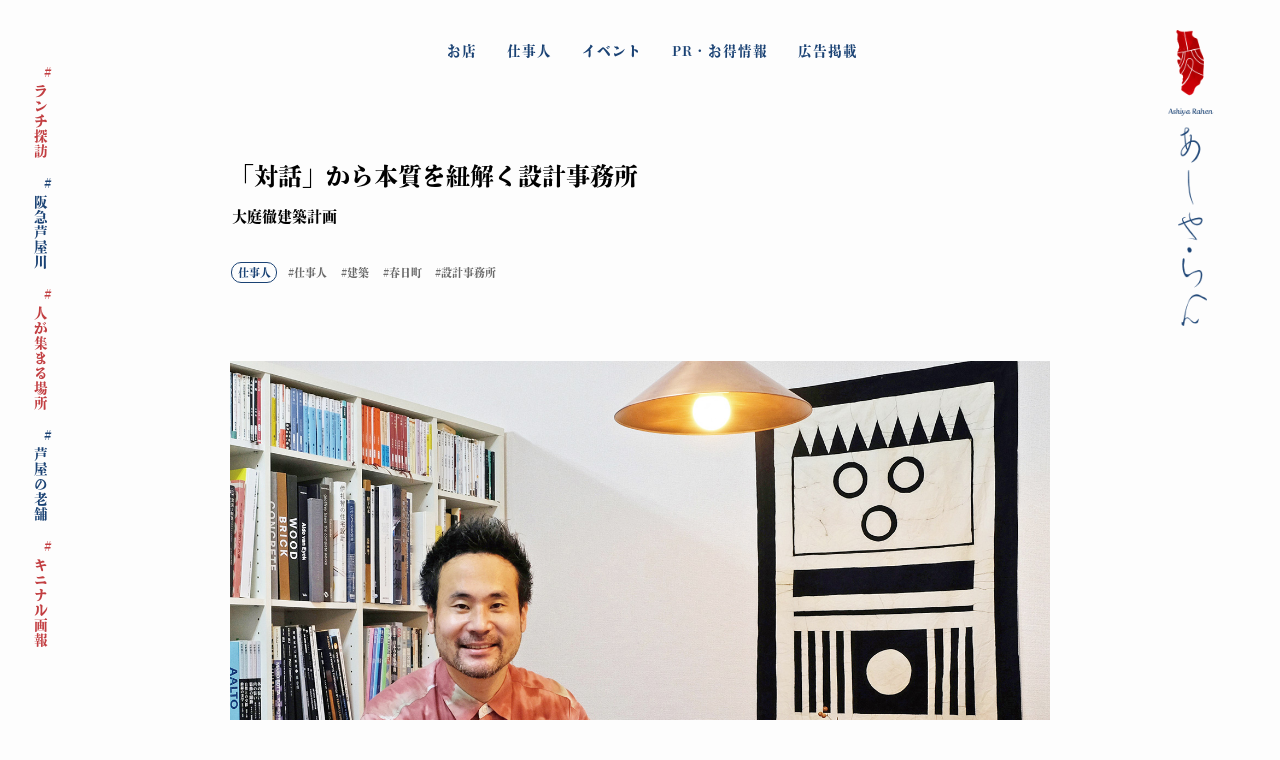

--- FILE ---
content_type: text/html; charset=UTF-8
request_url: https://ashiya-rahen.com/shigotonin/%E3%80%8C%E5%AF%BE%E8%A9%B1%E3%80%8D%E3%81%8B%E3%82%89%E6%9C%AC%E8%B3%AA%E3%82%92%E7%B4%90%E8%A7%A3%E3%81%8F%E8%A8%AD%E8%A8%88%E4%BA%8B%E5%8B%99%E6%89%80/
body_size: 16467
content:
<!DOCTYPE html>
<html lang="ja" data-loaded="false" data-scrolled="false" data-spmenu="closed">
<head>
<meta charset="utf-8">
<meta name="format-detection" content="telephone=no">
<meta http-equiv="X-UA-Compatible" content="IE=edge">
<meta name="viewport" content="width=device-width, viewport-fit=cover">
<meta name='robots' content='index, follow, max-image-preview:large, max-snippet:-1, max-video-preview:-1' />

	<!-- This site is optimized with the Yoast SEO plugin v21.3 - https://yoast.com/wordpress/plugins/seo/ -->
	<title>「対話」から本質を紐解く設計事務所 | 安積鍼灸院 - あしやらへん</title>
	<link rel="canonical" href="https://ashiya-rahen.com/shigotonin/「対話」から本質を紐解く設計事務所/" />
	<meta property="og:locale" content="ja_JP" />
	<meta property="og:type" content="article" />
	<meta property="og:title" content="「対話」から本質を紐解く設計事務所 | 安積鍼灸院 - あしやらへん" />
	<meta property="og:description" content="関西、関東地方を中心とした日本各地や海外で建築の設計を行っている設計事務所です。設計のプロセスで行う建て主の方との「対話」を大切にしております。設計図というツールを用いた「対話」の中でご要望の本質をひも解き、建て主の方が [&hellip;]" />
	<meta property="og:url" content="https://ashiya-rahen.com/shigotonin/「対話」から本質を紐解く設計事務所/" />
	<meta property="og:site_name" content="あしやらへん" />
	<meta property="article:published_time" content="2022-08-01T02:33:14+00:00" />
	<meta property="og:image" content="https://ashiya-rahen.com/wp/wp-content/uploads/2022/08/oba.jpg" />
	<meta property="og:image:width" content="1500" />
	<meta property="og:image:height" content="1000" />
	<meta property="og:image:type" content="image/jpeg" />
	<meta name="author" content="rahen-aShiya-wp" />
	<meta name="twitter:card" content="summary_large_image" />
	<meta name="twitter:label1" content="執筆者" />
	<meta name="twitter:data1" content="rahen-aShiya-wp" />
	<meta name="twitter:label2" content="推定読み取り時間" />
	<meta name="twitter:data2" content="2分" />
	<script type="application/ld+json" class="yoast-schema-graph">{"@context":"https://schema.org","@graph":[{"@type":"WebPage","@id":"https://ashiya-rahen.com/shigotonin/%e3%80%8c%e5%af%be%e8%a9%b1%e3%80%8d%e3%81%8b%e3%82%89%e6%9c%ac%e8%b3%aa%e3%82%92%e7%b4%90%e8%a7%a3%e3%81%8f%e8%a8%ad%e8%a8%88%e4%ba%8b%e5%8b%99%e6%89%80/","url":"https://ashiya-rahen.com/shigotonin/%e3%80%8c%e5%af%be%e8%a9%b1%e3%80%8d%e3%81%8b%e3%82%89%e6%9c%ac%e8%b3%aa%e3%82%92%e7%b4%90%e8%a7%a3%e3%81%8f%e8%a8%ad%e8%a8%88%e4%ba%8b%e5%8b%99%e6%89%80/","name":"「対話」から本質を紐解く設計事務所 | 安積鍼灸院 - あしやらへん","isPartOf":{"@id":"https://ashiya-rahen.com/#website"},"primaryImageOfPage":{"@id":"https://ashiya-rahen.com/shigotonin/%e3%80%8c%e5%af%be%e8%a9%b1%e3%80%8d%e3%81%8b%e3%82%89%e6%9c%ac%e8%b3%aa%e3%82%92%e7%b4%90%e8%a7%a3%e3%81%8f%e8%a8%ad%e8%a8%88%e4%ba%8b%e5%8b%99%e6%89%80/#primaryimage"},"image":{"@id":"https://ashiya-rahen.com/shigotonin/%e3%80%8c%e5%af%be%e8%a9%b1%e3%80%8d%e3%81%8b%e3%82%89%e6%9c%ac%e8%b3%aa%e3%82%92%e7%b4%90%e8%a7%a3%e3%81%8f%e8%a8%ad%e8%a8%88%e4%ba%8b%e5%8b%99%e6%89%80/#primaryimage"},"thumbnailUrl":"https://ashiya-rahen.com/wp/wp-content/uploads/2022/08/oba.jpg","datePublished":"2022-08-01T02:33:14+00:00","dateModified":"2022-08-01T02:33:14+00:00","author":{"@id":"https://ashiya-rahen.com/#/schema/person/5b862c192946aa8681fd1648d52c4bc5"},"breadcrumb":{"@id":"https://ashiya-rahen.com/shigotonin/%e3%80%8c%e5%af%be%e8%a9%b1%e3%80%8d%e3%81%8b%e3%82%89%e6%9c%ac%e8%b3%aa%e3%82%92%e7%b4%90%e8%a7%a3%e3%81%8f%e8%a8%ad%e8%a8%88%e4%ba%8b%e5%8b%99%e6%89%80/#breadcrumb"},"inLanguage":"ja","potentialAction":[{"@type":"ReadAction","target":["https://ashiya-rahen.com/shigotonin/%e3%80%8c%e5%af%be%e8%a9%b1%e3%80%8d%e3%81%8b%e3%82%89%e6%9c%ac%e8%b3%aa%e3%82%92%e7%b4%90%e8%a7%a3%e3%81%8f%e8%a8%ad%e8%a8%88%e4%ba%8b%e5%8b%99%e6%89%80/"]}]},{"@type":"ImageObject","inLanguage":"ja","@id":"https://ashiya-rahen.com/shigotonin/%e3%80%8c%e5%af%be%e8%a9%b1%e3%80%8d%e3%81%8b%e3%82%89%e6%9c%ac%e8%b3%aa%e3%82%92%e7%b4%90%e8%a7%a3%e3%81%8f%e8%a8%ad%e8%a8%88%e4%ba%8b%e5%8b%99%e6%89%80/#primaryimage","url":"https://ashiya-rahen.com/wp/wp-content/uploads/2022/08/oba.jpg","contentUrl":"https://ashiya-rahen.com/wp/wp-content/uploads/2022/08/oba.jpg","width":1500,"height":1000},{"@type":"BreadcrumbList","@id":"https://ashiya-rahen.com/shigotonin/%e3%80%8c%e5%af%be%e8%a9%b1%e3%80%8d%e3%81%8b%e3%82%89%e6%9c%ac%e8%b3%aa%e3%82%92%e7%b4%90%e8%a7%a3%e3%81%8f%e8%a8%ad%e8%a8%88%e4%ba%8b%e5%8b%99%e6%89%80/#breadcrumb","itemListElement":[{"@type":"ListItem","position":1,"name":"ホーム","item":"https://ashiya-rahen.com/"},{"@type":"ListItem","position":2,"name":"「対話」から本質を紐解く設計事務所"}]},{"@type":"WebSite","@id":"https://ashiya-rahen.com/#website","url":"https://ashiya-rahen.com/","name":"あしやらへん","description":"芦屋市らへんの超地域密着地元発掘メディア","potentialAction":[{"@type":"SearchAction","target":{"@type":"EntryPoint","urlTemplate":"https://ashiya-rahen.com/?s={search_term_string}"},"query-input":"required name=search_term_string"}],"inLanguage":"ja"},{"@type":"Person","@id":"https://ashiya-rahen.com/#/schema/person/5b862c192946aa8681fd1648d52c4bc5","name":"rahen-aShiya-wp","image":{"@type":"ImageObject","inLanguage":"ja","@id":"https://ashiya-rahen.com/#/schema/person/image/","url":"https://secure.gravatar.com/avatar/ceeb979b397689bcf1ed0bc273c069b985f44092d19482a82b3c8cfa818376c0?s=96&d=mm&r=g","contentUrl":"https://secure.gravatar.com/avatar/ceeb979b397689bcf1ed0bc273c069b985f44092d19482a82b3c8cfa818376c0?s=96&d=mm&r=g","caption":"rahen-aShiya-wp"},"url":"https://ashiya-rahen.com/author/rahen-ashiya-wp/"}]}</script>
	<!-- / Yoast SEO plugin. -->


<link rel="alternate" type="application/rss+xml" title="あしやらへん &raquo; フィード" href="https://ashiya-rahen.com/feed/" />
<link rel="alternate" type="application/rss+xml" title="あしやらへん &raquo; コメントフィード" href="https://ashiya-rahen.com/comments/feed/" />
<link rel="alternate" type="application/rss+xml" title="あしやらへん &raquo; 「対話」から本質を紐解く設計事務所 のコメントのフィード" href="https://ashiya-rahen.com/shigotonin/%e3%80%8c%e5%af%be%e8%a9%b1%e3%80%8d%e3%81%8b%e3%82%89%e6%9c%ac%e8%b3%aa%e3%82%92%e7%b4%90%e8%a7%a3%e3%81%8f%e8%a8%ad%e8%a8%88%e4%ba%8b%e5%8b%99%e6%89%80/feed/" />
<style id='wp-img-auto-sizes-contain-inline-css' type='text/css'>
img:is([sizes=auto i],[sizes^="auto," i]){contain-intrinsic-size:3000px 1500px}
/*# sourceURL=wp-img-auto-sizes-contain-inline-css */
</style>
<style id='wp-block-library-inline-css' type='text/css'>
:root{--wp-block-synced-color:#7a00df;--wp-block-synced-color--rgb:122,0,223;--wp-bound-block-color:var(--wp-block-synced-color);--wp-editor-canvas-background:#ddd;--wp-admin-theme-color:#007cba;--wp-admin-theme-color--rgb:0,124,186;--wp-admin-theme-color-darker-10:#006ba1;--wp-admin-theme-color-darker-10--rgb:0,107,160.5;--wp-admin-theme-color-darker-20:#005a87;--wp-admin-theme-color-darker-20--rgb:0,90,135;--wp-admin-border-width-focus:2px}@media (min-resolution:192dpi){:root{--wp-admin-border-width-focus:1.5px}}.wp-element-button{cursor:pointer}:root .has-very-light-gray-background-color{background-color:#eee}:root .has-very-dark-gray-background-color{background-color:#313131}:root .has-very-light-gray-color{color:#eee}:root .has-very-dark-gray-color{color:#313131}:root .has-vivid-green-cyan-to-vivid-cyan-blue-gradient-background{background:linear-gradient(135deg,#00d084,#0693e3)}:root .has-purple-crush-gradient-background{background:linear-gradient(135deg,#34e2e4,#4721fb 50%,#ab1dfe)}:root .has-hazy-dawn-gradient-background{background:linear-gradient(135deg,#faaca8,#dad0ec)}:root .has-subdued-olive-gradient-background{background:linear-gradient(135deg,#fafae1,#67a671)}:root .has-atomic-cream-gradient-background{background:linear-gradient(135deg,#fdd79a,#004a59)}:root .has-nightshade-gradient-background{background:linear-gradient(135deg,#330968,#31cdcf)}:root .has-midnight-gradient-background{background:linear-gradient(135deg,#020381,#2874fc)}:root{--wp--preset--font-size--normal:16px;--wp--preset--font-size--huge:42px}.has-regular-font-size{font-size:1em}.has-larger-font-size{font-size:2.625em}.has-normal-font-size{font-size:var(--wp--preset--font-size--normal)}.has-huge-font-size{font-size:var(--wp--preset--font-size--huge)}.has-text-align-center{text-align:center}.has-text-align-left{text-align:left}.has-text-align-right{text-align:right}.has-fit-text{white-space:nowrap!important}#end-resizable-editor-section{display:none}.aligncenter{clear:both}.items-justified-left{justify-content:flex-start}.items-justified-center{justify-content:center}.items-justified-right{justify-content:flex-end}.items-justified-space-between{justify-content:space-between}.screen-reader-text{border:0;clip-path:inset(50%);height:1px;margin:-1px;overflow:hidden;padding:0;position:absolute;width:1px;word-wrap:normal!important}.screen-reader-text:focus{background-color:#ddd;clip-path:none;color:#444;display:block;font-size:1em;height:auto;left:5px;line-height:normal;padding:15px 23px 14px;text-decoration:none;top:5px;width:auto;z-index:100000}html :where(.has-border-color){border-style:solid}html :where([style*=border-top-color]){border-top-style:solid}html :where([style*=border-right-color]){border-right-style:solid}html :where([style*=border-bottom-color]){border-bottom-style:solid}html :where([style*=border-left-color]){border-left-style:solid}html :where([style*=border-width]){border-style:solid}html :where([style*=border-top-width]){border-top-style:solid}html :where([style*=border-right-width]){border-right-style:solid}html :where([style*=border-bottom-width]){border-bottom-style:solid}html :where([style*=border-left-width]){border-left-style:solid}html :where(img[class*=wp-image-]){height:auto;max-width:100%}:where(figure){margin:0 0 1em}html :where(.is-position-sticky){--wp-admin--admin-bar--position-offset:var(--wp-admin--admin-bar--height,0px)}@media screen and (max-width:600px){html :where(.is-position-sticky){--wp-admin--admin-bar--position-offset:0px}}

/*# sourceURL=wp-block-library-inline-css */
</style><style id='wp-block-image-inline-css' type='text/css'>
.wp-block-image>a,.wp-block-image>figure>a{display:inline-block}.wp-block-image img{box-sizing:border-box;height:auto;max-width:100%;vertical-align:bottom}@media not (prefers-reduced-motion){.wp-block-image img.hide{visibility:hidden}.wp-block-image img.show{animation:show-content-image .4s}}.wp-block-image[style*=border-radius] img,.wp-block-image[style*=border-radius]>a{border-radius:inherit}.wp-block-image.has-custom-border img{box-sizing:border-box}.wp-block-image.aligncenter{text-align:center}.wp-block-image.alignfull>a,.wp-block-image.alignwide>a{width:100%}.wp-block-image.alignfull img,.wp-block-image.alignwide img{height:auto;width:100%}.wp-block-image .aligncenter,.wp-block-image .alignleft,.wp-block-image .alignright,.wp-block-image.aligncenter,.wp-block-image.alignleft,.wp-block-image.alignright{display:table}.wp-block-image .aligncenter>figcaption,.wp-block-image .alignleft>figcaption,.wp-block-image .alignright>figcaption,.wp-block-image.aligncenter>figcaption,.wp-block-image.alignleft>figcaption,.wp-block-image.alignright>figcaption{caption-side:bottom;display:table-caption}.wp-block-image .alignleft{float:left;margin:.5em 1em .5em 0}.wp-block-image .alignright{float:right;margin:.5em 0 .5em 1em}.wp-block-image .aligncenter{margin-left:auto;margin-right:auto}.wp-block-image :where(figcaption){margin-bottom:1em;margin-top:.5em}.wp-block-image.is-style-circle-mask img{border-radius:9999px}@supports ((-webkit-mask-image:none) or (mask-image:none)) or (-webkit-mask-image:none){.wp-block-image.is-style-circle-mask img{border-radius:0;-webkit-mask-image:url('data:image/svg+xml;utf8,<svg viewBox="0 0 100 100" xmlns="http://www.w3.org/2000/svg"><circle cx="50" cy="50" r="50"/></svg>');mask-image:url('data:image/svg+xml;utf8,<svg viewBox="0 0 100 100" xmlns="http://www.w3.org/2000/svg"><circle cx="50" cy="50" r="50"/></svg>');mask-mode:alpha;-webkit-mask-position:center;mask-position:center;-webkit-mask-repeat:no-repeat;mask-repeat:no-repeat;-webkit-mask-size:contain;mask-size:contain}}:root :where(.wp-block-image.is-style-rounded img,.wp-block-image .is-style-rounded img){border-radius:9999px}.wp-block-image figure{margin:0}.wp-lightbox-container{display:flex;flex-direction:column;position:relative}.wp-lightbox-container img{cursor:zoom-in}.wp-lightbox-container img:hover+button{opacity:1}.wp-lightbox-container button{align-items:center;backdrop-filter:blur(16px) saturate(180%);background-color:#5a5a5a40;border:none;border-radius:4px;cursor:zoom-in;display:flex;height:20px;justify-content:center;opacity:0;padding:0;position:absolute;right:16px;text-align:center;top:16px;width:20px;z-index:100}@media not (prefers-reduced-motion){.wp-lightbox-container button{transition:opacity .2s ease}}.wp-lightbox-container button:focus-visible{outline:3px auto #5a5a5a40;outline:3px auto -webkit-focus-ring-color;outline-offset:3px}.wp-lightbox-container button:hover{cursor:pointer;opacity:1}.wp-lightbox-container button:focus{opacity:1}.wp-lightbox-container button:focus,.wp-lightbox-container button:hover,.wp-lightbox-container button:not(:hover):not(:active):not(.has-background){background-color:#5a5a5a40;border:none}.wp-lightbox-overlay{box-sizing:border-box;cursor:zoom-out;height:100vh;left:0;overflow:hidden;position:fixed;top:0;visibility:hidden;width:100%;z-index:100000}.wp-lightbox-overlay .close-button{align-items:center;cursor:pointer;display:flex;justify-content:center;min-height:40px;min-width:40px;padding:0;position:absolute;right:calc(env(safe-area-inset-right) + 16px);top:calc(env(safe-area-inset-top) + 16px);z-index:5000000}.wp-lightbox-overlay .close-button:focus,.wp-lightbox-overlay .close-button:hover,.wp-lightbox-overlay .close-button:not(:hover):not(:active):not(.has-background){background:none;border:none}.wp-lightbox-overlay .lightbox-image-container{height:var(--wp--lightbox-container-height);left:50%;overflow:hidden;position:absolute;top:50%;transform:translate(-50%,-50%);transform-origin:top left;width:var(--wp--lightbox-container-width);z-index:9999999999}.wp-lightbox-overlay .wp-block-image{align-items:center;box-sizing:border-box;display:flex;height:100%;justify-content:center;margin:0;position:relative;transform-origin:0 0;width:100%;z-index:3000000}.wp-lightbox-overlay .wp-block-image img{height:var(--wp--lightbox-image-height);min-height:var(--wp--lightbox-image-height);min-width:var(--wp--lightbox-image-width);width:var(--wp--lightbox-image-width)}.wp-lightbox-overlay .wp-block-image figcaption{display:none}.wp-lightbox-overlay button{background:none;border:none}.wp-lightbox-overlay .scrim{background-color:#fff;height:100%;opacity:.9;position:absolute;width:100%;z-index:2000000}.wp-lightbox-overlay.active{visibility:visible}@media not (prefers-reduced-motion){.wp-lightbox-overlay.active{animation:turn-on-visibility .25s both}.wp-lightbox-overlay.active img{animation:turn-on-visibility .35s both}.wp-lightbox-overlay.show-closing-animation:not(.active){animation:turn-off-visibility .35s both}.wp-lightbox-overlay.show-closing-animation:not(.active) img{animation:turn-off-visibility .25s both}.wp-lightbox-overlay.zoom.active{animation:none;opacity:1;visibility:visible}.wp-lightbox-overlay.zoom.active .lightbox-image-container{animation:lightbox-zoom-in .4s}.wp-lightbox-overlay.zoom.active .lightbox-image-container img{animation:none}.wp-lightbox-overlay.zoom.active .scrim{animation:turn-on-visibility .4s forwards}.wp-lightbox-overlay.zoom.show-closing-animation:not(.active){animation:none}.wp-lightbox-overlay.zoom.show-closing-animation:not(.active) .lightbox-image-container{animation:lightbox-zoom-out .4s}.wp-lightbox-overlay.zoom.show-closing-animation:not(.active) .lightbox-image-container img{animation:none}.wp-lightbox-overlay.zoom.show-closing-animation:not(.active) .scrim{animation:turn-off-visibility .4s forwards}}@keyframes show-content-image{0%{visibility:hidden}99%{visibility:hidden}to{visibility:visible}}@keyframes turn-on-visibility{0%{opacity:0}to{opacity:1}}@keyframes turn-off-visibility{0%{opacity:1;visibility:visible}99%{opacity:0;visibility:visible}to{opacity:0;visibility:hidden}}@keyframes lightbox-zoom-in{0%{transform:translate(calc((-100vw + var(--wp--lightbox-scrollbar-width))/2 + var(--wp--lightbox-initial-left-position)),calc(-50vh + var(--wp--lightbox-initial-top-position))) scale(var(--wp--lightbox-scale))}to{transform:translate(-50%,-50%) scale(1)}}@keyframes lightbox-zoom-out{0%{transform:translate(-50%,-50%) scale(1);visibility:visible}99%{visibility:visible}to{transform:translate(calc((-100vw + var(--wp--lightbox-scrollbar-width))/2 + var(--wp--lightbox-initial-left-position)),calc(-50vh + var(--wp--lightbox-initial-top-position))) scale(var(--wp--lightbox-scale));visibility:hidden}}
/*# sourceURL=https://ashiya-rahen.com/wp/wp-includes/blocks/image/style.min.css */
</style>
<style id='wp-block-group-inline-css' type='text/css'>
.wp-block-group{box-sizing:border-box}:where(.wp-block-group.wp-block-group-is-layout-constrained){position:relative}
/*# sourceURL=https://ashiya-rahen.com/wp/wp-includes/blocks/group/style.min.css */
</style>
<style id='global-styles-inline-css' type='text/css'>
:root{--wp--preset--aspect-ratio--square: 1;--wp--preset--aspect-ratio--4-3: 4/3;--wp--preset--aspect-ratio--3-4: 3/4;--wp--preset--aspect-ratio--3-2: 3/2;--wp--preset--aspect-ratio--2-3: 2/3;--wp--preset--aspect-ratio--16-9: 16/9;--wp--preset--aspect-ratio--9-16: 9/16;--wp--preset--color--black: #000;--wp--preset--color--cyan-bluish-gray: #abb8c3;--wp--preset--color--white: #fff;--wp--preset--color--pale-pink: #f78da7;--wp--preset--color--vivid-red: #cf2e2e;--wp--preset--color--luminous-vivid-orange: #ff6900;--wp--preset--color--luminous-vivid-amber: #fcb900;--wp--preset--color--light-green-cyan: #7bdcb5;--wp--preset--color--vivid-green-cyan: #00d084;--wp--preset--color--pale-cyan-blue: #8ed1fc;--wp--preset--color--vivid-cyan-blue: #0693e3;--wp--preset--color--vivid-purple: #9b51e0;--wp--preset--color--swl-main: var( --color_main );--wp--preset--color--swl-main-thin: var( --color_main_thin );--wp--preset--color--swl-gray: var( --color_gray );--wp--preset--color--swl-deep-01: var(--color_deep01);--wp--preset--color--swl-deep-02: var(--color_deep02);--wp--preset--color--swl-deep-03: var(--color_deep03);--wp--preset--color--swl-deep-04: var(--color_deep04);--wp--preset--color--swl-pale-01: var(--color_pale01);--wp--preset--color--swl-pale-02: var(--color_pale02);--wp--preset--color--swl-pale-03: var(--color_pale03);--wp--preset--color--swl-pale-04: var(--color_pale04);--wp--preset--gradient--vivid-cyan-blue-to-vivid-purple: linear-gradient(135deg,rgb(6,147,227) 0%,rgb(155,81,224) 100%);--wp--preset--gradient--light-green-cyan-to-vivid-green-cyan: linear-gradient(135deg,rgb(122,220,180) 0%,rgb(0,208,130) 100%);--wp--preset--gradient--luminous-vivid-amber-to-luminous-vivid-orange: linear-gradient(135deg,rgb(252,185,0) 0%,rgb(255,105,0) 100%);--wp--preset--gradient--luminous-vivid-orange-to-vivid-red: linear-gradient(135deg,rgb(255,105,0) 0%,rgb(207,46,46) 100%);--wp--preset--gradient--very-light-gray-to-cyan-bluish-gray: linear-gradient(135deg,rgb(238,238,238) 0%,rgb(169,184,195) 100%);--wp--preset--gradient--cool-to-warm-spectrum: linear-gradient(135deg,rgb(74,234,220) 0%,rgb(151,120,209) 20%,rgb(207,42,186) 40%,rgb(238,44,130) 60%,rgb(251,105,98) 80%,rgb(254,248,76) 100%);--wp--preset--gradient--blush-light-purple: linear-gradient(135deg,rgb(255,206,236) 0%,rgb(152,150,240) 100%);--wp--preset--gradient--blush-bordeaux: linear-gradient(135deg,rgb(254,205,165) 0%,rgb(254,45,45) 50%,rgb(107,0,62) 100%);--wp--preset--gradient--luminous-dusk: linear-gradient(135deg,rgb(255,203,112) 0%,rgb(199,81,192) 50%,rgb(65,88,208) 100%);--wp--preset--gradient--pale-ocean: linear-gradient(135deg,rgb(255,245,203) 0%,rgb(182,227,212) 50%,rgb(51,167,181) 100%);--wp--preset--gradient--electric-grass: linear-gradient(135deg,rgb(202,248,128) 0%,rgb(113,206,126) 100%);--wp--preset--gradient--midnight: linear-gradient(135deg,rgb(2,3,129) 0%,rgb(40,116,252) 100%);--wp--preset--font-size--small: 12px;--wp--preset--font-size--medium: 18px;--wp--preset--font-size--large: 20px;--wp--preset--font-size--x-large: 42px;--wp--preset--font-size--xs: 10px;--wp--preset--font-size--huge: 28px;--wp--preset--spacing--20: 0.44rem;--wp--preset--spacing--30: 0.67rem;--wp--preset--spacing--40: 1rem;--wp--preset--spacing--50: 1.5rem;--wp--preset--spacing--60: 2.25rem;--wp--preset--spacing--70: 3.38rem;--wp--preset--spacing--80: 5.06rem;--wp--preset--shadow--natural: 6px 6px 9px rgba(0, 0, 0, 0.2);--wp--preset--shadow--deep: 12px 12px 50px rgba(0, 0, 0, 0.4);--wp--preset--shadow--sharp: 6px 6px 0px rgba(0, 0, 0, 0.2);--wp--preset--shadow--outlined: 6px 6px 0px -3px rgb(255, 255, 255), 6px 6px rgb(0, 0, 0);--wp--preset--shadow--crisp: 6px 6px 0px rgb(0, 0, 0);}:where(.is-layout-flex){gap: 0.5em;}:where(.is-layout-grid){gap: 0.5em;}body .is-layout-flex{display: flex;}.is-layout-flex{flex-wrap: wrap;align-items: center;}.is-layout-flex > :is(*, div){margin: 0;}body .is-layout-grid{display: grid;}.is-layout-grid > :is(*, div){margin: 0;}:where(.wp-block-columns.is-layout-flex){gap: 2em;}:where(.wp-block-columns.is-layout-grid){gap: 2em;}:where(.wp-block-post-template.is-layout-flex){gap: 1.25em;}:where(.wp-block-post-template.is-layout-grid){gap: 1.25em;}.has-black-color{color: var(--wp--preset--color--black) !important;}.has-cyan-bluish-gray-color{color: var(--wp--preset--color--cyan-bluish-gray) !important;}.has-white-color{color: var(--wp--preset--color--white) !important;}.has-pale-pink-color{color: var(--wp--preset--color--pale-pink) !important;}.has-vivid-red-color{color: var(--wp--preset--color--vivid-red) !important;}.has-luminous-vivid-orange-color{color: var(--wp--preset--color--luminous-vivid-orange) !important;}.has-luminous-vivid-amber-color{color: var(--wp--preset--color--luminous-vivid-amber) !important;}.has-light-green-cyan-color{color: var(--wp--preset--color--light-green-cyan) !important;}.has-vivid-green-cyan-color{color: var(--wp--preset--color--vivid-green-cyan) !important;}.has-pale-cyan-blue-color{color: var(--wp--preset--color--pale-cyan-blue) !important;}.has-vivid-cyan-blue-color{color: var(--wp--preset--color--vivid-cyan-blue) !important;}.has-vivid-purple-color{color: var(--wp--preset--color--vivid-purple) !important;}.has-black-background-color{background-color: var(--wp--preset--color--black) !important;}.has-cyan-bluish-gray-background-color{background-color: var(--wp--preset--color--cyan-bluish-gray) !important;}.has-white-background-color{background-color: var(--wp--preset--color--white) !important;}.has-pale-pink-background-color{background-color: var(--wp--preset--color--pale-pink) !important;}.has-vivid-red-background-color{background-color: var(--wp--preset--color--vivid-red) !important;}.has-luminous-vivid-orange-background-color{background-color: var(--wp--preset--color--luminous-vivid-orange) !important;}.has-luminous-vivid-amber-background-color{background-color: var(--wp--preset--color--luminous-vivid-amber) !important;}.has-light-green-cyan-background-color{background-color: var(--wp--preset--color--light-green-cyan) !important;}.has-vivid-green-cyan-background-color{background-color: var(--wp--preset--color--vivid-green-cyan) !important;}.has-pale-cyan-blue-background-color{background-color: var(--wp--preset--color--pale-cyan-blue) !important;}.has-vivid-cyan-blue-background-color{background-color: var(--wp--preset--color--vivid-cyan-blue) !important;}.has-vivid-purple-background-color{background-color: var(--wp--preset--color--vivid-purple) !important;}.has-black-border-color{border-color: var(--wp--preset--color--black) !important;}.has-cyan-bluish-gray-border-color{border-color: var(--wp--preset--color--cyan-bluish-gray) !important;}.has-white-border-color{border-color: var(--wp--preset--color--white) !important;}.has-pale-pink-border-color{border-color: var(--wp--preset--color--pale-pink) !important;}.has-vivid-red-border-color{border-color: var(--wp--preset--color--vivid-red) !important;}.has-luminous-vivid-orange-border-color{border-color: var(--wp--preset--color--luminous-vivid-orange) !important;}.has-luminous-vivid-amber-border-color{border-color: var(--wp--preset--color--luminous-vivid-amber) !important;}.has-light-green-cyan-border-color{border-color: var(--wp--preset--color--light-green-cyan) !important;}.has-vivid-green-cyan-border-color{border-color: var(--wp--preset--color--vivid-green-cyan) !important;}.has-pale-cyan-blue-border-color{border-color: var(--wp--preset--color--pale-cyan-blue) !important;}.has-vivid-cyan-blue-border-color{border-color: var(--wp--preset--color--vivid-cyan-blue) !important;}.has-vivid-purple-border-color{border-color: var(--wp--preset--color--vivid-purple) !important;}.has-vivid-cyan-blue-to-vivid-purple-gradient-background{background: var(--wp--preset--gradient--vivid-cyan-blue-to-vivid-purple) !important;}.has-light-green-cyan-to-vivid-green-cyan-gradient-background{background: var(--wp--preset--gradient--light-green-cyan-to-vivid-green-cyan) !important;}.has-luminous-vivid-amber-to-luminous-vivid-orange-gradient-background{background: var(--wp--preset--gradient--luminous-vivid-amber-to-luminous-vivid-orange) !important;}.has-luminous-vivid-orange-to-vivid-red-gradient-background{background: var(--wp--preset--gradient--luminous-vivid-orange-to-vivid-red) !important;}.has-very-light-gray-to-cyan-bluish-gray-gradient-background{background: var(--wp--preset--gradient--very-light-gray-to-cyan-bluish-gray) !important;}.has-cool-to-warm-spectrum-gradient-background{background: var(--wp--preset--gradient--cool-to-warm-spectrum) !important;}.has-blush-light-purple-gradient-background{background: var(--wp--preset--gradient--blush-light-purple) !important;}.has-blush-bordeaux-gradient-background{background: var(--wp--preset--gradient--blush-bordeaux) !important;}.has-luminous-dusk-gradient-background{background: var(--wp--preset--gradient--luminous-dusk) !important;}.has-pale-ocean-gradient-background{background: var(--wp--preset--gradient--pale-ocean) !important;}.has-electric-grass-gradient-background{background: var(--wp--preset--gradient--electric-grass) !important;}.has-midnight-gradient-background{background: var(--wp--preset--gradient--midnight) !important;}.has-small-font-size{font-size: var(--wp--preset--font-size--small) !important;}.has-medium-font-size{font-size: var(--wp--preset--font-size--medium) !important;}.has-large-font-size{font-size: var(--wp--preset--font-size--large) !important;}.has-x-large-font-size{font-size: var(--wp--preset--font-size--x-large) !important;}
/*# sourceURL=global-styles-inline-css */
</style>

<link rel='stylesheet' id='main_style-css' href='https://ashiya-rahen.com/wp/wp-content/themes/swell/assets/css/main.css?ver=2.4.0.5' type='text/css' media='all' />
<style id='classic-theme-styles-inline-css' type='text/css'>
/*! This file is auto-generated */
.wp-block-button__link{color:#fff;background-color:#32373c;border-radius:9999px;box-shadow:none;text-decoration:none;padding:calc(.667em + 2px) calc(1.333em + 2px);font-size:1.125em}.wp-block-file__button{background:#32373c;color:#fff;text-decoration:none}
/*# sourceURL=/wp-includes/css/classic-themes.min.css */
</style>
<link rel='stylesheet' id='contact-form-7-css' href='https://ashiya-rahen.com/wp/wp-content/plugins/contact-form-7/includes/css/styles.css?ver=5.3' type='text/css' media='all' />
<link rel='stylesheet' id='contact-form-7-confirm-css' href='https://ashiya-rahen.com/wp/wp-content/plugins/contact-form-7-add-confirm/includes/css/styles.css?ver=5.1' type='text/css' media='all' />
<link rel='stylesheet' id='wp-block-paragraph-css' href='https://ashiya-rahen.com/wp/wp-includes/blocks/paragraph/style.min.css?ver=6.9' type='text/css' media='all' />
<link rel='stylesheet' id='wp-block-heading-css' href='https://ashiya-rahen.com/wp/wp-includes/blocks/heading/style.min.css?ver=6.9' type='text/css' media='all' />
<!--n2css-->
<link href="https://fonts.googleapis.com/css?family=Noto+Sans+JP:400,700&#038;display=swap" rel="stylesheet">
<style id="swell_custom_front_style">:root{--color_main:#1a4274;--color_text:#000000;--color_link:#c23e41;--color_border:rgba(200,200,200,.5);--color_gray:rgba(200,200,200,.15);--color_htag:#1a4274;--color_bg:#fdfdfd;--color_gradient1:#d8ffff;--color_gradient2:#87e7ff;--color_main_thin:rgba(33, 83, 145, 0.05 );--color_main_dark:rgba(20, 50, 87, 1 );--color_list_check:#1a4274;--color_list_num:#1a4274;--color_list_good:#86dd7b;--color_list_bad:#f36060;--color_faq_q:#d55656;--color_faq_a:#6599b7;--color_capbox_01:#f59b5f;--color_capbox_01_bg:#fff8eb;--color_capbox_02:#5fb9f5;--color_capbox_02_bg:#edf5ff;--color_capbox_03:#2fcd90;--color_capbox_03_bg:#eafaf2;--color_icon_good:#3cd250;--color_icon_good_bg:#ecffe9;--color_icon_bad:#4b73eb;--color_icon_bad_bg:#eafaff;--color_icon_info:#f578b4;--color_icon_info_bg:#fff0fa;--color_icon_announce:#ffa537;--color_icon_announce_bg:#fff5f0;--color_icon_pen:#7a7a7a;--color_icon_pen_bg:#f7f7f7;--color_icon_book:#787364;--color_icon_book_bg:#f8f6ef;--color_icon_point:#ffa639;--color_icon_check:#86d67c;--color_icon_batsu:#f36060;--color_icon_hatena:#5295cc;--color_icon_caution:#f7da38;--color_icon_memo:#84878a;--color_content_bg:#fdfdfd;--color_btn_red:#f74a4a;--color_btn_blue:#338df4;--color_btn_green:#62d847;--color_btn_blue_dark:rgba(38, 106, 183, 1 );--color_btn_red_dark:rgba(185, 56, 56, 1 );--color_btn_green_dark:rgba(74, 162, 53, 1 );--color_deep01:#e44141;--color_deep02:#3d79d5;--color_deep03:#63a84d;--color_deep04:#f09f4d;--color_pale01:#fff2f0;--color_pale02:#f3f8fd;--color_pale03:#f1f9ee;--color_pale04:#fdf9ee;--color_mark_blue:#b7e3ff;--color_mark_green:#bdf9c3;--color_mark_yellow:#fcf69f;--color_mark_orange:#ffddbc;--border01:solid 1px var(--color_main);--border02:double 4px var(--color_main);--border03:dashed 2px var(--color_border);--border04:solid 4px var(--color_gray);--card_posts_thumb_ratio:66.66%;--list_posts_thumb_ratio:66.66%;--big_posts_thumb_ratio:66.66%;--thumb_posts_thumb_ratio:66.66%;--color_header_bg:#fdfdfd;--color_header_text:#333;--color_footer_bg:#fdfdfd;--color_footer_text:#333;--color_fbm_text:#333;--color_fbm_bg:#fff;--fbm_opacity:0.9;--fix_header_opacity:1;--container_size:1296px;--article_size:1264px;--logo_size_sp:48px;--logo_size_pc:40px;--logo_size_pcfix:32px;}.is-style-btn_normal a{border-radius:80px}.is-style-btn_solid a{border-radius:80px}.is-style-btn_shiny a{border-radius:80px}.is-style-btn_line a{border-radius:80px}.post_content blockquote{padding:1.5em 2em 1.5em 3em}.post_content blockquote::before{content:"";display:block;width:5px;height:calc(100% - 3em);top:1.5em;left:1.5em;border-left:solid 1px rgba(180,180,180,.75);border-right:solid 1px rgba(180,180,180,.75);}.mark_blue{background:-webkit-linear-gradient(transparent 64%,var(--color_mark_blue) 0%);background:linear-gradient(transparent 64%,var(--color_mark_blue) 0%)}.mark_green{background:-webkit-linear-gradient(transparent 64%,var(--color_mark_green) 0%);background:linear-gradient(transparent 64%,var(--color_mark_green) 0%)}.mark_yellow{background:-webkit-linear-gradient(transparent 64%,var(--color_mark_yellow) 0%);background:linear-gradient(transparent 64%,var(--color_mark_yellow) 0%)}.mark_orange{background:-webkit-linear-gradient(transparent 64%,var(--color_mark_orange) 0%);background:linear-gradient(transparent 64%,var(--color_mark_orange) 0%)}[class*="is-style-icon_"]{color:#333;border-width:0}[class*="is-style-big_icon_"]{position:relative;padding:2em 1.5em 1.5em;border-width:2px;border-style:solid}[data-col="gray"] .c-balloon__text{background:#f7f7f7;border-color:#ccc}[data-col="gray"] .c-balloon__before{border-right-color:#f7f7f7}[data-col="green"] .c-balloon__text{background:#d1f8c2;border-color:#9ddd93}[data-col="green"] .c-balloon__before{border-right-color:#d1f8c2}[data-col="blue"] .c-balloon__text{background:#e2f6ff;border-color:#93d2f0}[data-col="blue"] .c-balloon__before{border-right-color:#e2f6ff}[data-col="red"] .c-balloon__text{background:#ffebeb;border-color:#f48789}[data-col="red"] .c-balloon__before{border-right-color:#ffebeb}[data-col="yellow"] .c-balloon__text{background:#f9f7d2;border-color:#fbe593}[data-col="yellow"] .c-balloon__before{border-right-color:#f9f7d2}.-type-list2 .p-postList__body::after,.-type-big .p-postList__body::after{content: "もっとみる »";}.c-postThumb__cat{background-color:#1a4274;color:#fff;background: repeating-linear-gradient(100deg, #1a4274 0, rgba(42, 106, 186, 1 ) 100%)}.post_content h2::before{position:absolute;display:block;pointer-events:none}body{font-weight:400;font-family:"Noto Sans JP", sans-serif}.l-header__bar{color:#fff;background:var(--color_main)}.l-header__menuBtn{order:1}.l-header__customBtn{order:3}.c-gnav a::after{background:var(--color_main);width:100%;height:2px;transform:scaleX(0)}.p-spHeadMenu .menu-item.-current{border-bottom-color:var(--color_main)}.c-gnav > li:hover > a::after,.c-gnav > .-current > a::after{transform: scaleX(1)}.c-gnav .sub-menu{color:#333;background:#fff}.c-secTitle{border-left:solid 2px var(--color_main);padding:0em .75em}.l-topTitleArea.c-filterLayer::before{background-color:#000;opacity:0.2}.c-shareBtns__item:not(:last-child){margin-right:4px}.c-shareBtns__btn{padding:8px 0}.page.-index-off .w-beforeToc{display:none}#main_content .post_content,#lp-content .post_content{font-size:4vw}#pagetop{border-radius:50%}.c-widget__title.-side{padding:.5em}.c-widget__title.-side::before{content:"";bottom:0;left:0;width:40%;z-index:1;background:var(--color_main)}.c-widget__title.-side::after{content:"";bottom:0;left:0;width:100%;background:var(--color_border)}.c-widget__title.-spmenu{padding:.5em .75em;background:var(--color_main);color:#fff;}.c-widget__title.-footer{padding:.5em}.c-widget__title.-footer::before{content:"";bottom:0;left:0;width:40%;z-index:1;background:var(--color_main)}.c-widget__title.-footer::after{content:"";bottom:0;left:0;width:100%;background:var(--color_border)}.p-spMenu{color:#333}.p-spMenu__inner::before{background:#fdfdfd;opacity:1}.p-spMenu__overlay{background:#000;opacity:0.6}[class*="page-numbers"]{color:var(--color_main);border: solid 1px var(--color_main)}@media screen and (min-width: 960px){:root{}.single .c-postTitle__date{display:none}}@media screen and (max-width: 959px){:root{}.l-header__logo{order:2;text-align:center}.single .c-postTitle__date{display:none}}@media screen and (min-width: 600px){:root{}#main_content .post_content,#lp-content .post_content{font-size:15px}}@media screen and (max-width: 599px){:root{}}.l-header{opacity:0;-webkit-animation:FadeIn .75s ease 0s 1 normal both;animation:FadeIn .75s ease 0s 1 normal both}.l-header__bar{top:-16px;opacity:0;-webkit-animation:FadeInFromY .75s ease .1s 1 normal both;animation:FadeInFromY .75s ease .1s 1 normal both}.l-header__inner{opacity:0;-webkit-animation:FadeIn .75s ease .25s 1 normal both;animation:FadeIn .75s ease .25s 1 normal both}.l-header__spNav{opacity:0;-webkit-animation:FadeIn 1s ease .25s 1 normal both;animation:FadeIn 1s ease .25s 1 normal both}.l-content{opacity:0;-webkit-animation:FadeIn 1s ease .5s 1 normal both;animation:FadeIn 1s ease .5s 1 normal both}.l-topTitleArea{opacity:0;-webkit-animation:FadeIn .75s ease .25s 1 normal both;animation:FadeIn .75s ease .25s 1 normal both}.l-topTitleArea__body{opacity:0;-webkit-animation:FadeIn .75s ease .5s 1 normal both;animation:FadeIn .75s ease .5s 1 normal both}.c-infoBar{opacity:0;-webkit-animation:FadeIn 1s ease 0s 1 normal both;animation:FadeIn 1s ease 0s 1 normal both}.c-infoBar__text.-flow-off{left:-8px;opacity:0;-webkit-animation:FadeInFromX .75s ease .5s 1 normal both;animation:FadeInFromX .75s ease .5s 1 normal both}.p-mainVisual{opacity:0;-webkit-animation:FadeIn .75s ease .25s 1 normal both;animation:FadeIn .75s ease .25s 1 normal both}.-type-single .p-mainVisual__inner{opacity:0;-webkit-animation:FadeIn 1s ease 0s 1 normal both;animation:FadeIn 1s ease 0s 1 normal both}.-type-slider .p-mainVisual__inner{transition:opacity .75s,visibility .75s;transition-delay:.25s}.-type-slider .p-mainVisual__inner:not(.show_){visibility:hidden;opacity:0}.p-mainVisual__textLayer{opacity:0;-webkit-animation:FadeIn .75s ease .75s 1 normal both;animation:FadeIn .75s ease .75s 1 normal both}.p-mvInfo{opacity:0;-webkit-animation:FadeIn .75s ease .25s 1 normal both;animation:FadeIn .75s ease .25s 1 normal both}.p-postSlider{visibility:hidden;opacity:0;transition:opacity .8s,visibility .8s;transition-delay:.25s}.p-postSlider.show_{visibility:visible;opacity:1}.p-breadcrumb{opacity:0;-webkit-animation:FadeIn 1s ease .25s 1 normal both;animation:FadeIn 1s ease .25s 1 normal both}.swell-block-tab .c-tabBody__item[aria-hidden=false]{-webkit-animation:tabFadeUp .5s ease 0s 1 normal both;animation:tabFadeUp .5s ease 0s 1 normal both}.swell-block-tab.is-style-default .c-tabBody__item[aria-hidden=false]{-webkit-animation:tabFade .5s ease 0s 1 normal both;animation:tabFade .5s ease 0s 1 normal both}@media (min-width:960px){.-series .l-header__inner{display:flex;align-items:stretch}.-series .l-header__logo{display:flex;flex-wrap:wrap;align-items:center;margin-right:24px;padding:16px 0}.-series .l-header__logo .c-catchphrase{padding:4px 0;font-size:13px}.-series .c-headLogo{margin-right:16px}.-series-right .l-header__inner{justify-content:space-between}.-series-right .c-gnavWrap{margin-left:auto}.-series-right .w-header{margin-left:12px}.-series-left .w-header{margin-left:auto}}@media (min-width:960px) and (min-width:600px){.-series .c-headLogo{max-width:400px}}.c-gnav .sub-menu::before{position:absolute;top:0;left:0;z-index:0;width:100%;height:100%;content:""}.c-gnav .sub-menu a::before,.c-spnav a::before,.widget_archive a::before,.widget_categories a::before,.widget_nav_menu a::before,.widget_pages a::before,.wp-block-archives a::before,.wp-block-categories a::before{font-weight:400;font-family:icomoon!important;font-style:normal;font-variant:normal;line-height:1;text-transform:none;-webkit-font-smoothing:antialiased;-moz-osx-font-smoothing:grayscale}.c-submenuToggleBtn{display:none}.c-spnav .sub-menu,.widget_categories .children,.widget_nav_menu .sub-menu,.widget_pages .children,.wp-block-categories .children{margin:0}.c-spnav .sub-menu a,.widget_categories .children a,.widget_nav_menu .sub-menu a,.widget_pages .children a,.wp-block-categories .children a{padding-left:2.5em;font-size:.85em}.c-spnav .sub-menu a::before,.widget_categories .children a::before,.widget_nav_menu .sub-menu a::before,.widget_pages .children a::before,.wp-block-categories .children a::before{left:1em}.c-spnav .sub-menu a:hover,.widget_categories .children a:hover,.widget_nav_menu .sub-menu a:hover,.widget_pages .children a:hover,.wp-block-categories .children a:hover{padding-left:2.75em}.c-spnav .sub-menu ul a,.widget_categories .children ul a,.widget_nav_menu .sub-menu ul a,.widget_pages .children ul a,.wp-block-categories .children ul a{padding-left:3.25em}.c-spnav .sub-menu ul a::before,.widget_categories .children ul a::before,.widget_nav_menu .sub-menu ul a::before,.widget_pages .children ul a::before,.wp-block-categories .children ul a::before{left:1.75em}.c-spnav .sub-menu ul a:hover,.widget_categories .children ul a:hover,.widget_nav_menu .sub-menu ul a:hover,.widget_pages .children ul a:hover,.wp-block-categories .children ul a:hover{padding-left:3.5em}.widget_archive a,.widget_categories a,.widget_nav_menu a,.widget_pages a,.wp-block-archives a,.wp-block-categories a{padding:.75em 1em .75em 1.5em;transition:padding .25s}.widget_archive a:hover,.widget_categories a:hover,.widget_nav_menu a:hover,.widget_pages a:hover,.wp-block-archives a:hover,.wp-block-categories a:hover{padding-right:.75em;padding-left:1.75em}.widget_categories .children,.widget_pages .children,.wp-block-categories .children{margin:0}.c-gnav .sub-menu a::before,.c-spnav a::before,.widget_archive a::before,.widget_categories a::before,.widget_nav_menu a::before,.widget_pages a::before,.wp-block-archives a::before,.wp-block-categories a::before{position:absolute;top:50%;left:2px;display:inline-block;color:inherit;vertical-align:middle;-webkit-transform:translateY(-50%);transform:translateY(-50%);content:"\e921"}.c-gnav li:hover>.sub-menu{visibility:visible;opacity:1}.c-gnav .sub-menu::before{z-index:0;background:inherit;content:""}.c-gnav .sub-menu .sub-menu{top:0;left:100%;z-index:-1}.c-gnav .sub-menu a{padding-left:2em;transition:opacity .25s,background-color .25s}.c-gnav .sub-menu a::before{position:absolute;left:.5em;line-height:inherit}.c-gnav .sub-menu a:hover .ttl{left:4px}.c-spnav a{position:relative;display:block;padding:.75em 1em .75em 1.5em;border-bottom:solid 1px var(--color_border);transition:padding .25s}.c-spnav a:hover{padding-right:.75em;padding-left:1.75em}</style>
<link rel="https://api.w.org/" href="https://ashiya-rahen.com/wp-json/" /><link rel="alternate" title="JSON" type="application/json" href="https://ashiya-rahen.com/wp-json/wp/v2/posts/831" /><link rel='shortlink' href='https://ashiya-rahen.com/?p=831' />
<style type="text/css">.recentcomments a{display:inline !important;padding:0 !important;margin:0 !important;}</style>
<style id="swell_custom_css"></style>
<link rel="stylesheet" type="text/css" media="all" href="https://ashiya-rahen.com/wp/wp-content/themes/ashiya-rahen/assets/css/style.css" />
<link rel="stylesheet" type="text/css" media="all" href="https://ashiya-rahen.com/wp/wp-content/themes/ashiya-rahen/assets/css/common_pc.css" />
<link rel="stylesheet" type="text/css" media="all" href="https://ashiya-rahen.com/wp/wp-content/themes/ashiya-rahen/assets/css/common_sp.css" />
	<link rel="stylesheet" type="text/css" media="all" href="https://ashiya-rahen.com/wp/wp-content/themes/ashiya-rahen/assets/css/low_pc.css" />
	<link rel="stylesheet" type="text/css" media="all" href="https://ashiya-rahen.com/wp/wp-content/themes/ashiya-rahen/assets/css/low_sp.css" />
<link rel="stylesheet" type="text/css" media="all" href="https://ashiya-rahen.com/wp/wp-content/themes/ashiya-rahen/assets/css/branch.css" />
<link rel="icon" href="https://ashiya-rahen.com/wp/wp-content/uploads/2021/10/cropped-siteicon-192x192.jpg" sizes="192x192" />
<link rel="apple-touch-icon" href="https://ashiya-rahen.com/wp/wp-content/uploads/2021/10/cropped-siteicon-180x180.jpg" />
<link rel="shortcut icon" href="/favicon.ico">
<script>
  (function(d) {
    var config = {
      kitId: 'kro7qxs',
      scriptTimeout: 3000,
      async: true
    },
    h=d.documentElement,t=setTimeout(function(){h.className=h.className.replace(/\bwf-loading\b/g,"")+" wf-inactive";},config.scriptTimeout),tk=d.createElement("script"),f=false,s=d.getElementsByTagName("script")[0],a;h.className+=" wf-loading";tk.src='https://use.typekit.net/'+config.kitId+'.js';tk.async=true;tk.onload=tk.onreadystatechange=function(){a=this.readyState;if(f||a&&a!="complete"&&a!="loaded")return;f=true;clearTimeout(t);try{Typekit.load(config)}catch(e){}};s.parentNode.insertBefore(tk,s)
  })(document);
</script>
<!-- Global site tag (gtag.js) - Google Analytics -->
<script async src="https://www.googletagmanager.com/gtag/js?id=G-D2H5YHCF60"></script>
<script>
  window.dataLayer = window.dataLayer || [];
  function gtag(){dataLayer.push(arguments);}
  gtag('js', new Date());

  gtag('config', 'G-D2H5YHCF60');
</script>
</head>
<body data-rsssl=1 class="shigotonin %e3%80%8c%e5%af%be%e8%a9%b1%e3%80%8d%e3%81%8b%e3%82%89%e6%9c%ac%e8%b3%aa%e3%82%92%e7%b4%90%e8%a7%a3%e3%81%8f%e8%a8%ad%e8%a8%88%e4%ba%8b%e5%8b%99%e6%89%80">
<div id="body_wrap" class="wp-singular post-template-default single single-post postid-831 single-format-standard wp-theme-swell wp-child-theme-ashiya-rahen -index-off -sidebar-off -frame-off id_831" data-barba="wrapper">
<div id="sp_menu" class="p-spMenu -left">
	<div class="p-spMenu__inner">
		<div class="p-spMenu__closeBtn">
			<div class="c-iconBtn -menuBtn" data-onclick="toggleMenu" aria-label="メニューを閉じる">
				<i class="c-iconBtn__icon icon-close-thin"></i>
			</div>
		</div>
		<div class="p-spMenu__body">
			<div class="c-widget__title -spmenu">MENU</div>
			<div class="p-spMenu__nav">
			<ul class="c-spnav"><li class="menu-item"><a href="https://ashiya-rahen.com/category/omise/">お店</a></li>
<li class="menu-item"><a href="https://ashiya-rahen.com/category/shigotonin/">仕事人</a></li>
<li class="menu-item"><a href="https://ashiya-rahen.com/category/event/">イベント</a></li>
<li class="menu-item"><a href="https://ashiya-rahen.com/category/pr/">PR・お得情報</a></li>
<li class="menu-item"><a href="https://ashiya-rahen.com/koukoku/">広告掲載<span class="c-smallNavTitle desc">無料キャンペーン中</span></a></li>
<li class="menu-item"><a href="https://ashiya-rahen.com/contact/">お問い合わせ</a></li>
</ul>			<!-- <ul class="flex_cl cl_2">
				<li id="btn_tel"><a href="tel:0783910502" class="wf btn"><em>078-391-0502</em></a><span>平日9:30～17:30</span></li>
				<li><a href="https://ashiya-rahen.com/contact/" class="btn">初回相談無料！まずは相談してみる</a></li>
			</ul> -->
			</div>
					</div>
	</div>
	<div class="p-spMenu__overlay c-overlay" data-onclick="toggleMenu"></div>
</div>
<header id="header" class="l-header -series -series-right" data-spfix="0">
		<div class="l-header__bar">
		<div class="l-header__barInner l-container">
			<div class="c-catchphrase">芦屋市らへんの超地域密着地元発掘メディア</div>		</div>
	</div>
	<div class="l-header__inner l-container">
		<div class="l-header__logo">
			<h1 id="logo"><a href="https://ashiya-rahen.com"><img src="https://ashiya-rahen.com/wp/wp-content/themes/ashiya-rahen/assets/img/common/logo.png" alt="あしやらへん"></a></h1>
		</div>
		<nav id="gnav" class="l-header__gnav c-gnavWrap">
					<ul class="c-gnav">
			<li class="menu-item"><a href="https://ashiya-rahen.com/category/omise/"><span class="ttl">お店</span></a></li>
<li class="menu-item"><a href="https://ashiya-rahen.com/category/shigotonin/"><span class="ttl">仕事人</span></a></li>
<li class="menu-item"><a href="https://ashiya-rahen.com/category/event/"><span class="ttl">イベント</span></a></li>
<li class="menu-item"><a href="https://ashiya-rahen.com/category/pr/"><span class="ttl">PR・お得情報</span></a></li>
<li class="menu-item"><a href="https://ashiya-rahen.com/koukoku/"><span class="ttl">広告掲載</span><span class="c-smallNavTitle desc">無料キャンペーン中</span></a></li>
<li class="menu-item"><a href="https://ashiya-rahen.com/contact/"><span class="ttl">お問い合わせ</span></a></li>
					</ul>
			</nav>
				<div class="l-header__customBtn sp_">
	</div>
<div class="l-header__menuBtn sp_">
	<div class="c-iconBtn -menuBtn" data-onclick="toggleMenu" role="button" aria-label="メニューボタン">
		<i class="c-iconBtn__icon icon-menu-thin"></i>
			</div>
</div>
	</div>
	<section id="hash_nav"><ul><li class="menu-item"><a href="/category/lunch/">ランチ探訪</a></li>
<li class="menu-item"><a href="/tag/阪急芦屋川/">阪急芦屋川</a></li>
<li class="menu-item"><a href="/tag/人が集まる場所/">人が集まる場所</a></li>
<li class="menu-item"><a href="/tag/老舗/">芦屋の老舗</a></li>
<li class="menu-item"><a href="https://ashiya-rahen.com/category/kininaru/">キニナル画報</a></li>
</ul></section>	</header>
<section id="date">
	<section>
		<p id="year"></p>
		<p id="day"></p>
	</section>
</section>
<div id="breadcrumb" class="p-breadcrumb -bg-on"><ol class="p-breadcrumb__list l-container"><li class="p-breadcrumb__item"><a href="https://ashiya-rahen.com/" class="p-breadcrumb__text"><span class="icon-home"> ホーム</span></a></li><li class="p-breadcrumb__item"><a href="https://ashiya-rahen.com/category/shigotonin/" class="p-breadcrumb__text"><span>仕事人</span></a></li><li class="p-breadcrumb__item"><span class="p-breadcrumb__text">「対話」から本質を紐解く設計事務所</span></li></ol></div><div id="content" class="l-content l-container" data-postid="831">
<main id="main_content" class="l-mainContent l-article">
	<article class="l-mainContent__inner">
		<div class="p-articleHead c-postTitle">
	<h1 class="c-postTitle__ttl">「対話」から本質を紐解く設計事務所</h1>
	<time class="c-postTitle__date u-thin" datetime="2022-08-01">
		<span class="__y">2022</span>
		<span class="__md">8/01</span>
	</time>
</div>
<h2 id="shop_name">大庭徹建築計画</h2>
<div class="p-articleMetas -top">
	<div class="p-articleMetas__group">
		<div class="p-articleMetas__termList c-categoryList"><a class="c-categoryList__link hov-flash-up" href="https://ashiya-rahen.com/category/shigotonin/" data-cat-id="9">仕事人</a></div><div class="p-articleMetas__termList c-tagList"><a class="c-tagList__link hov-flash-up" href="https://ashiya-rahen.com/tag/%e4%bb%95%e4%ba%8b%e4%ba%ba/" data-tag-id="14">仕事人</a><a class="c-tagList__link hov-flash-up" href="https://ashiya-rahen.com/tag/%e5%bb%ba%e7%af%89/" data-tag-id="104">建築</a><a class="c-tagList__link hov-flash-up" href="https://ashiya-rahen.com/tag/%e6%98%a5%e6%97%a5%e7%94%ba/" data-tag-id="105">春日町</a><a class="c-tagList__link hov-flash-up" href="https://ashiya-rahen.com/tag/%e8%a8%ad%e8%a8%88%e4%ba%8b%e5%8b%99%e6%89%80/" data-tag-id="103">設計事務所</a></div>	</div>
	<div class="p-articleMetas__group">
		<div class="p-articleMetas__times c-postTimes u-thin">
								</div>
			</div>
</div>

		<div class="post_content">
			
<figure class="wp-block-image size-full"><img fetchpriority="high" decoding="async" width="1500" height="1000" src="https://ashiya-rahen.com/wp/wp-content/themes/swell/assets/img/placeholder.png" data-src="https://ashiya-rahen.com/wp/wp-content/uploads/2022/08/oba.jpg" alt="" class="wp-image-832 lazyload" data-srcset="https://ashiya-rahen.com/wp/wp-content/uploads/2022/08/oba.jpg 1500w, https://ashiya-rahen.com/wp/wp-content/uploads/2022/08/oba-800x533.jpg 800w, https://ashiya-rahen.com/wp/wp-content/uploads/2022/08/oba-768x512.jpg 768w" sizes="(max-width: 1500px) 100vw, 1500px"  data-aspectratio="1500/1000"></figure>



<div class="wp-block-group"><div class="wp-block-group__inner-container is-layout-flow wp-block-group-is-layout-flow">
<p>関西、関東地方を中心とした日本各地や海外で建築の設計を行っている設計事務所です。設計のプロセスで行う建て主の方との「対話」を大切にしております。設計図というツールを用いた「対話」の中でご要望の本質をひも解き、建て主の方が抱える不安や矛盾を乗り越えていくことで、そのプロジェクトにしかない本当に良いものができると考えています。新築や改修という区分にとらわれず、「時間」を重ねて生まれる魅力を持った建築の設計を日々心掛けています。</p>



<p>最初のご相談に費用はかかりませんので、家づくりからその他の計画までお気軽にお問い合せください。</p>
</div></div>



<div class="wp-block-group prof"><div class="wp-block-group__inner-container is-layout-flow wp-block-group-is-layout-flow">
<h3 class="wp-block-heading"><em>大庭徹建築計画 代表</em> <strong>大庭 徹</strong> おおば とおる さん</h3>



<div class="wp-block-group info"><div class="wp-block-group__inner-container is-layout-flow wp-block-group-is-layout-flow">
<p>住所：<a href="https://goo.gl/maps/DzYwcez65yHn2N9X7" target="_blank" rel="noreferrer noopener">芦屋市春日町8-4 プランタン芦屋ビル202号</a></p>



<p>TEL：<a href="tel:0797971460">0797-97-1460</a></p>



<p>営業時間：9時～18時</p>



<p>WEB：<a href="https://oba-archi.com/" target="_blank" rel="noreferrer noopener">https://oba-archi.com</a></p>




</div></div>
</div></div>




		</div>
		<div class="p-articleFoot">
	<div class="p-articleMetas -bottom">
					<div class="p-articleMetas__termList c-categoryList"><a class="c-categoryList__link hov-flash-up" href="https://ashiya-rahen.com/category/shigotonin/" data-cat-id="9">仕事人</a></div>
							<div class="p-articleMetas__termList c-tagList"><a class="c-tagList__link hov-flash-up" href="https://ashiya-rahen.com/tag/%e4%bb%95%e4%ba%8b%e4%ba%ba/" data-tag-id="14">仕事人</a><a class="c-tagList__link hov-flash-up" href="https://ashiya-rahen.com/tag/%e5%bb%ba%e7%af%89/" data-tag-id="104">建築</a><a class="c-tagList__link hov-flash-up" href="https://ashiya-rahen.com/tag/%e6%98%a5%e6%97%a5%e7%94%ba/" data-tag-id="105">春日町</a><a class="c-tagList__link hov-flash-up" href="https://ashiya-rahen.com/tag/%e8%a8%ad%e8%a8%88%e4%ba%8b%e5%8b%99%e6%89%80/" data-tag-id="103">設計事務所</a></div>
		 
	</div>
</div>
<div class="c-shareBtns -bottom -style-block">
			<div class="c-shareBtns__message">
			<span class="__text">
				よかったらシェアしてね！			</span>
		</div>
		<ul class="c-shareBtns__list">
							<li class="c-shareBtns__item -facebook">
				<a class="c-shareBtns__btn hov-flash-up" href="https://www.facebook.com/sharer/sharer.php?u=https%3A%2F%2Fashiya-rahen.com%2Fshigotonin%2F%25e3%2580%258c%25e5%25af%25be%25e8%25a9%25b1%25e3%2580%258d%25e3%2581%258b%25e3%2582%2589%25e6%259c%25ac%25e8%25b3%25aa%25e3%2582%2592%25e7%25b4%2590%25e8%25a7%25a3%25e3%2581%258f%25e8%25a8%25ad%25e8%25a8%2588%25e4%25ba%258b%25e5%258b%2599%25e6%2589%2580%2F" title="Facebookでシェア" onclick="javascript:window.open(this.href, '_blank', 'menubar=no,toolbar=no,resizable=yes,scrollbars=yes,height=800,width=600');return false;" target="_blank" role="button">
					<i class="snsicon c-shareBtns__icon icon-facebook" role="presentation"></i>
				</a>
			</li>
							<li class="c-shareBtns__item -twitter">
				<a class="c-shareBtns__btn hov-flash-up" href="https://twitter.com/share?url=https%3A%2F%2Fashiya-rahen.com%2Fshigotonin%2F%25e3%2580%258c%25e5%25af%25be%25e8%25a9%25b1%25e3%2580%258d%25e3%2581%258b%25e3%2582%2589%25e6%259c%25ac%25e8%25b3%25aa%25e3%2582%2592%25e7%25b4%2590%25e8%25a7%25a3%25e3%2581%258f%25e8%25a8%25ad%25e8%25a8%2588%25e4%25ba%258b%25e5%258b%2599%25e6%2589%2580%2F&#038;text=%E3%80%8C%E5%AF%BE%E8%A9%B1%E3%80%8D%E3%81%8B%E3%82%89%E6%9C%AC%E8%B3%AA%E3%82%92%E7%B4%90%E8%A7%A3%E3%81%8F%E8%A8%AD%E8%A8%88%E4%BA%8B%E5%8B%99%E6%89%80" title="Twitterでシェア" onclick="javascript:window.open(this.href, '_blank', 'menubar=no,toolbar=no,resizable=yes,scrollbars=yes,height=400,width=600');return false;" target="_blank" role="button">
					<i class="snsicon c-shareBtns__icon icon-twitter" role="presentation"></i>
				</a>
			</li>
							<li class="c-shareBtns__item -hatebu">
				<a class="c-shareBtns__btn hov-flash-up" href="//b.hatena.ne.jp/add?mode=confirm&#038;url=https%3A%2F%2Fashiya-rahen.com%2Fshigotonin%2F%25e3%2580%258c%25e5%25af%25be%25e8%25a9%25b1%25e3%2580%258d%25e3%2581%258b%25e3%2582%2589%25e6%259c%25ac%25e8%25b3%25aa%25e3%2582%2592%25e7%25b4%2590%25e8%25a7%25a3%25e3%2581%258f%25e8%25a8%25ad%25e8%25a8%2588%25e4%25ba%258b%25e5%258b%2599%25e6%2589%2580%2F" title="はてなブックマークに登録" onclick="javascript:window.open(this.href, '_blank', 'menubar=no,toolbar=no,resizable=yes,scrollbars=yes,height=600,width=1000');return false;" target="_blank" role="button">
					<i class="snsicon c-shareBtns__icon icon-hatebu" role="presentation"></i>
				</a>
			</li>
							<li class="c-shareBtns__item -pocket">
				<a class="c-shareBtns__btn hov-flash-up" href="https://getpocket.com/edit?url=https%3A%2F%2Fashiya-rahen.com%2Fshigotonin%2F%25e3%2580%258c%25e5%25af%25be%25e8%25a9%25b1%25e3%2580%258d%25e3%2581%258b%25e3%2582%2589%25e6%259c%25ac%25e8%25b3%25aa%25e3%2582%2592%25e7%25b4%2590%25e8%25a7%25a3%25e3%2581%258f%25e8%25a8%25ad%25e8%25a8%2588%25e4%25ba%258b%25e5%258b%2599%25e6%2589%2580%2F&#038;title=%E3%80%8C%E5%AF%BE%E8%A9%B1%E3%80%8D%E3%81%8B%E3%82%89%E6%9C%AC%E8%B3%AA%E3%82%92%E7%B4%90%E8%A7%A3%E3%81%8F%E8%A8%AD%E8%A8%88%E4%BA%8B%E5%8B%99%E6%89%80" title="Pocketに保存" target="_blank" role="button">
					<i class="snsicon c-shareBtns__icon icon-pocket" role="presentation"></i>
				</a>
			</li>
							<li class="c-shareBtns__item -pinterest">
				<a class="c-shareBtns__btn hov-flash-up" href="https://jp.pinterest.com/pin/create/button/" title="ピンを保存" data-pin-do="buttonBookmark" data-pin-custom="true" data-pin-lang="ja" target="_blank" role="button">
					<i class="snsicon c-shareBtns__icon icon-pinterest" role="presentation"></i>
				</a>
			</li>
							<li class="c-shareBtns__item -line">
				<a class="c-shareBtns__btn hov-flash-up" href="https://social-plugins.line.me/lineit/share?url=https%3A%2F%2Fashiya-rahen.com%2Fshigotonin%2F%25e3%2580%258c%25e5%25af%25be%25e8%25a9%25b1%25e3%2580%258d%25e3%2581%258b%25e3%2582%2589%25e6%259c%25ac%25e8%25b3%25aa%25e3%2582%2592%25e7%25b4%2590%25e8%25a7%25a3%25e3%2581%258f%25e8%25a8%25ad%25e8%25a8%2588%25e4%25ba%258b%25e5%258b%2599%25e6%2589%2580%2F&#038;text=%E3%80%8C%E5%AF%BE%E8%A9%B1%E3%80%8D%E3%81%8B%E3%82%89%E6%9C%AC%E8%B3%AA%E3%82%92%E7%B4%90%E8%A7%A3%E3%81%8F%E8%A8%AD%E8%A8%88%E4%BA%8B%E5%8B%99%E6%89%80" title="LINEに送る" target="_blank" role="button">
					<i class="snsicon c-shareBtns__icon icon-line" role="presentation"></i>
				</a>
			</li>
										<li class="c-shareBtns__item -copy">
				<div class="c-urlcopy c-shareBtns__btn hov-flash-up" data-clipboard-text="https://ashiya-rahen.com/shigotonin/%e3%80%8c%e5%af%be%e8%a9%b1%e3%80%8d%e3%81%8b%e3%82%89%e6%9c%ac%e8%b3%aa%e3%82%92%e7%b4%90%e8%a7%a3%e3%81%8f%e8%a8%ad%e8%a8%88%e4%ba%8b%e5%8b%99%e6%89%80/" title="URLをコピーする">
					<div class="c-urlcopy__content">
						<i class="c-shareBtns__icon icon-clipboard-copy -to-copy"></i>
						<i class="c-shareBtns__icon icon-clipboard-copied -copied"></i>
					</div>
				</div>
				<div class="c-copyedPoppup">URL Copied!</div>
			</li>
			</ul>

	
</div>
<div class="c-shareBtns -fix -style-block">
		<ul class="c-shareBtns__list">
							<li class="c-shareBtns__item -facebook">
				<a class="c-shareBtns__btn hov-flash-up" href="https://www.facebook.com/sharer/sharer.php?u=https%3A%2F%2Fashiya-rahen.com%2Fshigotonin%2F%25e3%2580%258c%25e5%25af%25be%25e8%25a9%25b1%25e3%2580%258d%25e3%2581%258b%25e3%2582%2589%25e6%259c%25ac%25e8%25b3%25aa%25e3%2582%2592%25e7%25b4%2590%25e8%25a7%25a3%25e3%2581%258f%25e8%25a8%25ad%25e8%25a8%2588%25e4%25ba%258b%25e5%258b%2599%25e6%2589%2580%2F" title="Facebookでシェア" onclick="javascript:window.open(this.href, '_blank', 'menubar=no,toolbar=no,resizable=yes,scrollbars=yes,height=800,width=600');return false;" target="_blank" role="button">
					<i class="snsicon c-shareBtns__icon icon-facebook" role="presentation"></i>
				</a>
			</li>
							<li class="c-shareBtns__item -twitter">
				<a class="c-shareBtns__btn hov-flash-up" href="https://twitter.com/share?url=https%3A%2F%2Fashiya-rahen.com%2Fshigotonin%2F%25e3%2580%258c%25e5%25af%25be%25e8%25a9%25b1%25e3%2580%258d%25e3%2581%258b%25e3%2582%2589%25e6%259c%25ac%25e8%25b3%25aa%25e3%2582%2592%25e7%25b4%2590%25e8%25a7%25a3%25e3%2581%258f%25e8%25a8%25ad%25e8%25a8%2588%25e4%25ba%258b%25e5%258b%2599%25e6%2589%2580%2F&#038;text=%E3%80%8C%E5%AF%BE%E8%A9%B1%E3%80%8D%E3%81%8B%E3%82%89%E6%9C%AC%E8%B3%AA%E3%82%92%E7%B4%90%E8%A7%A3%E3%81%8F%E8%A8%AD%E8%A8%88%E4%BA%8B%E5%8B%99%E6%89%80" title="Twitterでシェア" onclick="javascript:window.open(this.href, '_blank', 'menubar=no,toolbar=no,resizable=yes,scrollbars=yes,height=400,width=600');return false;" target="_blank" role="button">
					<i class="snsicon c-shareBtns__icon icon-twitter" role="presentation"></i>
				</a>
			</li>
							<li class="c-shareBtns__item -hatebu">
				<a class="c-shareBtns__btn hov-flash-up" href="//b.hatena.ne.jp/add?mode=confirm&#038;url=https%3A%2F%2Fashiya-rahen.com%2Fshigotonin%2F%25e3%2580%258c%25e5%25af%25be%25e8%25a9%25b1%25e3%2580%258d%25e3%2581%258b%25e3%2582%2589%25e6%259c%25ac%25e8%25b3%25aa%25e3%2582%2592%25e7%25b4%2590%25e8%25a7%25a3%25e3%2581%258f%25e8%25a8%25ad%25e8%25a8%2588%25e4%25ba%258b%25e5%258b%2599%25e6%2589%2580%2F" title="はてなブックマークに登録" onclick="javascript:window.open(this.href, '_blank', 'menubar=no,toolbar=no,resizable=yes,scrollbars=yes,height=600,width=1000');return false;" target="_blank" role="button">
					<i class="snsicon c-shareBtns__icon icon-hatebu" role="presentation"></i>
				</a>
			</li>
							<li class="c-shareBtns__item -pocket">
				<a class="c-shareBtns__btn hov-flash-up" href="https://getpocket.com/edit?url=https%3A%2F%2Fashiya-rahen.com%2Fshigotonin%2F%25e3%2580%258c%25e5%25af%25be%25e8%25a9%25b1%25e3%2580%258d%25e3%2581%258b%25e3%2582%2589%25e6%259c%25ac%25e8%25b3%25aa%25e3%2582%2592%25e7%25b4%2590%25e8%25a7%25a3%25e3%2581%258f%25e8%25a8%25ad%25e8%25a8%2588%25e4%25ba%258b%25e5%258b%2599%25e6%2589%2580%2F&#038;title=%E3%80%8C%E5%AF%BE%E8%A9%B1%E3%80%8D%E3%81%8B%E3%82%89%E6%9C%AC%E8%B3%AA%E3%82%92%E7%B4%90%E8%A7%A3%E3%81%8F%E8%A8%AD%E8%A8%88%E4%BA%8B%E5%8B%99%E6%89%80" title="Pocketに保存" target="_blank" role="button">
					<i class="snsicon c-shareBtns__icon icon-pocket" role="presentation"></i>
				</a>
			</li>
							<li class="c-shareBtns__item -pinterest">
				<a class="c-shareBtns__btn hov-flash-up" href="https://jp.pinterest.com/pin/create/button/" title="ピンを保存" data-pin-do="buttonBookmark" data-pin-custom="true" data-pin-lang="ja" target="_blank" role="button">
					<i class="snsicon c-shareBtns__icon icon-pinterest" role="presentation"></i>
				</a>
			</li>
							<li class="c-shareBtns__item -line">
				<a class="c-shareBtns__btn hov-flash-up" href="https://social-plugins.line.me/lineit/share?url=https%3A%2F%2Fashiya-rahen.com%2Fshigotonin%2F%25e3%2580%258c%25e5%25af%25be%25e8%25a9%25b1%25e3%2580%258d%25e3%2581%258b%25e3%2582%2589%25e6%259c%25ac%25e8%25b3%25aa%25e3%2582%2592%25e7%25b4%2590%25e8%25a7%25a3%25e3%2581%258f%25e8%25a8%25ad%25e8%25a8%2588%25e4%25ba%258b%25e5%258b%2599%25e6%2589%2580%2F&#038;text=%E3%80%8C%E5%AF%BE%E8%A9%B1%E3%80%8D%E3%81%8B%E3%82%89%E6%9C%AC%E8%B3%AA%E3%82%92%E7%B4%90%E8%A7%A3%E3%81%8F%E8%A8%AD%E8%A8%88%E4%BA%8B%E5%8B%99%E6%89%80" title="LINEに送る" target="_blank" role="button">
					<i class="snsicon c-shareBtns__icon icon-line" role="presentation"></i>
				</a>
			</li>
										<li class="c-shareBtns__item -copy">
				<div class="c-urlcopy c-shareBtns__btn hov-flash-up" data-clipboard-text="https://ashiya-rahen.com/shigotonin/%e3%80%8c%e5%af%be%e8%a9%b1%e3%80%8d%e3%81%8b%e3%82%89%e6%9c%ac%e8%b3%aa%e3%82%92%e7%b4%90%e8%a7%a3%e3%81%8f%e8%a8%ad%e8%a8%88%e4%ba%8b%e5%8b%99%e6%89%80/" title="URLをコピーする">
					<div class="c-urlcopy__content">
						<i class="c-shareBtns__icon icon-clipboard-copy -to-copy"></i>
						<i class="c-shareBtns__icon icon-clipboard-copied -copied"></i>
					</div>
				</div>
				<div class="c-copyedPoppup">URL Copied!</div>
			</li>
			</ul>

	
</div>
		<div id="after_article" class="l-articleBottom">
			<ul class="p-pnLinks -style-normal -thumb-on">
	<li class="p-pnLinks__item -prev">
			<a href="https://ashiya-rahen.com/shigotonin/azumi-ski/" rel="prev" class="p-pnLinks__link">
					<img src="https://ashiya-rahen.com/wp/wp-content/themes/swell/assets/img/placeholder.png" data-src="https://ashiya-rahen.com/wp/wp-content/uploads/2021/10/azumi02-800x533.jpg" alt="東洋医学に基づいた鍼灸で不調を“根元” から治療する" class="p-pnLinks__thumb lazyload">
				<span class="p-pnLinks__title">東洋医学に基づいた鍼灸で不調を“根元” から治療する</span>
	</a>
			</li>
	<li class="p-pnLinks__item -next">
		<a href="https://ashiya-rahen.com/shigotonin/%e9%98%aa%e7%a5%9e%e9%96%93%e3%81%ae%e7%9b%b8%e7%b6%9a%e3%83%bb%e7%94%9f%e5%89%8d%e5%af%be%e7%ad%96%e5%b0%82%e9%96%80%e3%81%ae%e7%9b%b8%e8%ab%87%e6%89%80/" rel="next" class="p-pnLinks__link">
					<img src="https://ashiya-rahen.com/wp/wp-content/themes/swell/assets/img/placeholder.png" data-src="https://ashiya-rahen.com/wp/wp-content/uploads/2022/08/kamishioiri_thumb-800x533.jpg" alt="相続を争続にしない。そのために、今できること。" class="p-pnLinks__thumb lazyload">
				<span class="p-pnLinks__title">相続を争続にしない。そのために、今できること。</span>
	</a>
			</li>
</ul>
<section class="l-articleBottom__section -related">
	<h2 class="l-articleBottom__title c-secTitle">関連記事</h2><ul class="p-postList -type-card"><li class="p-postList__item">
	<a href="https://ashiya-rahen.com/shigotonin/%e9%98%aa%e7%a5%9e%e9%96%93%e3%81%ae%e7%9b%b8%e7%b6%9a%e3%83%bb%e7%94%9f%e5%89%8d%e5%af%be%e7%ad%96%e5%b0%82%e9%96%80%e3%81%ae%e7%9b%b8%e8%ab%87%e6%89%80/" class="p-postList__link">
		<div class="p-postList__thumb c-postThumb">
			<figure class="c-postThumb__figure">
			<img width="800" height="533" src="https://ashiya-rahen.com/wp/wp-content/themes/swell/assets/img/placeholder.png" data-src="https://ashiya-rahen.com/wp/wp-content/uploads/2022/08/kamishioiri_thumb-800x533.jpg" class="lazyload c-postThumb__img -no-lb wp-post-image" alt="" title="" decoding="async" data-srcset="https://ashiya-rahen.com/wp/wp-content/uploads/2022/08/kamishioiri_thumb-800x533.jpg 800w, https://ashiya-rahen.com/wp/wp-content/uploads/2022/08/kamishioiri_thumb-768x512.jpg 768w, https://ashiya-rahen.com/wp/wp-content/uploads/2022/08/kamishioiri_thumb.jpg 1500w" sizes="(max-width: 800px) 100vw, 800px"  data-aspectratio="800/533">			</figure>
		</div>
		<div class="p-postList__body">
			<div class="p-postList__title">相続を争続にしない。そのために、今できること。</div>
			<div class="p-postList__meta">
				<div class="p-postList__times c-postTimes u-thin">
					<span class="c-postTimes__posted icon-posted">2022.08.01</span>
				</div>
			</div>
		</div>
	</a>
</li>
<li class="p-postList__item">
	<a href="https://ashiya-rahen.com/shigotonin/azumi-ski/" class="p-postList__link">
		<div class="p-postList__thumb c-postThumb">
			<figure class="c-postThumb__figure">
			<img width="800" height="533" src="https://ashiya-rahen.com/wp/wp-content/themes/swell/assets/img/placeholder.png" data-src="https://ashiya-rahen.com/wp/wp-content/uploads/2021/10/azumi02-800x533.jpg" class="lazyload c-postThumb__img -no-lb wp-post-image" alt="" title="" decoding="async" data-srcset="https://ashiya-rahen.com/wp/wp-content/uploads/2021/10/azumi02-800x533.jpg 800w, https://ashiya-rahen.com/wp/wp-content/uploads/2021/10/azumi02-768x512.jpg 768w, https://ashiya-rahen.com/wp/wp-content/uploads/2021/10/azumi02.jpg 1500w" sizes="(max-width: 800px) 100vw, 800px"  data-aspectratio="800/533">			</figure>
		</div>
		<div class="p-postList__body">
			<div class="p-postList__title">東洋医学に基づいた鍼灸で不調を“根元” から治療する</div>
			<div class="p-postList__meta">
				<div class="p-postList__times c-postTimes u-thin">
					<span class="c-postTimes__posted icon-posted">2021.10.20</span>
				</div>
			</div>
		</div>
	</a>
</li>
<li class="p-postList__item">
	<a href="https://ashiya-rahen.com/shigotonin/sugihara-guitar/" class="p-postList__link">
		<div class="p-postList__thumb c-postThumb">
			<figure class="c-postThumb__figure">
			<img width="800" height="533" src="https://ashiya-rahen.com/wp/wp-content/themes/swell/assets/img/placeholder.png" data-src="https://ashiya-rahen.com/wp/wp-content/uploads/2021/10/sugihara01-800x533.jpg" class="lazyload c-postThumb__img -no-lb wp-post-image" alt="" title="" decoding="async" data-srcset="https://ashiya-rahen.com/wp/wp-content/uploads/2021/10/sugihara01-800x533.jpg 800w, https://ashiya-rahen.com/wp/wp-content/uploads/2021/10/sugihara01-768x512.jpg 768w, https://ashiya-rahen.com/wp/wp-content/uploads/2021/10/sugihara01.jpg 1500w" sizes="(max-width: 800px) 100vw, 800px"  data-aspectratio="800/533">			</figure>
		</div>
		<div class="p-postList__body">
			<div class="p-postList__title">趣味として音楽をしたい人も、何か新しいことを始めたい人も</div>
			<div class="p-postList__meta">
				<div class="p-postList__times c-postTimes u-thin">
					<span class="c-postTimes__posted icon-posted">2021.10.20</span>
				</div>
			</div>
		</div>
	</a>
</li>
</ul></section>
		</div>
			</article>
</main>
</div>
<footer id="footer" class="l-footer">
	<div class="l-footer__inner">
	

		<div class="l-footer__foot">
			<div class="l-container">
							<ul class="l-footer__nav"><li class="menu-item"><a href="https://ashiya-rahen.com/category/omise/">お店</a></li>
<li class="menu-item"><a href="https://ashiya-rahen.com/category/shigotonin/">仕事人</a></li>
<li class="menu-item"><a href="https://ashiya-rahen.com/category/event/">イベント</a></li>
<li class="menu-item"><a href="https://ashiya-rahen.com/category/pr/">PR・お得情報</a></li>
<li class="menu-item"><a href="https://ashiya-rahen.com/koukoku/">広告掲載<span class="c-smallNavTitle desc">無料キャンペーン中</span></a></li>
<li class="menu-item"><a href="https://ashiya-rahen.com/contact/">お問い合わせ</a></li>
</ul>			<p class="copyright">
				<span lang="en">&copy;</span>
				2021 あしやらへん.			</p>
					</div>
	</div>
</div>
</footer>
<div class="p-fixBtnWrap">
	
			<div id="pagetop" class="c-fixBtn hov-bg-main" data-onclick="pageTop" role="button" aria-label="ページトップボタン">
			<i class="c-fixBtn__icon icon-chevron-small-up" role="presentation"></i>
		</div>
	</div>

<div id="search_modal" class="c-modal p-searchModal">
    <div class="c-overlay" data-onclick="toggleSearch"></div>
    <div class="p-searchModal__inner">
        <form role="search" method="get" class="c-searchForm" action="https://ashiya-rahen.com/" role="search">
	<input type="text" value="" name="s" class="c-searchForm__s s" placeholder="検索" aria-label="検索ワード">
	<button type="submit" class="c-searchForm__submit icon-search hov-opacity u-bg-main" value="search" aria-label="検索を実行する"></button>
</form>
    </div>
</div>

</div><!--/ #all_wrapp-->
<script src="https://code.jquery.com/jquery-3.0.0.min.js"></script>
<script src="https://ashiya-rahen.com/wp/wp-content/themes/ashiya-rahen/assets/js/jquery.easing.1.3.js" type="text/javascript"></script>
<script src="https://ashiya-rahen.com/wp/wp-content/themes/ashiya-rahen/assets/js/common.js" type="text/javascript"></script>
<div class="l-scrollObserver" aria-hidden="true"></div><script async defer src="//assets.pinterest.com/js/pinit.js"></script><script type="speculationrules">
{"prefetch":[{"source":"document","where":{"and":[{"href_matches":"/*"},{"not":{"href_matches":["/wp/wp-*.php","/wp/wp-admin/*","/wp/wp-content/uploads/*","/wp/wp-content/*","/wp/wp-content/plugins/*","/wp/wp-content/themes/ashiya-rahen/*","/wp/wp-content/themes/swell/*","/*\\?(.+)"]}},{"not":{"selector_matches":"a[rel~=\"nofollow\"]"}},{"not":{"selector_matches":".no-prefetch, .no-prefetch a"}}]},"eagerness":"conservative"}]}
</script>
<script type="text/javascript" src="https://ashiya-rahen.com/wp/wp-content/themes/swell/assets/js/plugins.js?ver=2.4.0.5" id="swell_plugins-js"></script>
<script type="text/javascript" id="swell_script-js-extra">
/* <![CDATA[ */
var swellVars = {"postID":"831","ajaxUrl":"https://ashiya-rahen.com/wp/wp-admin/admin-ajax.php","ajaxNonce":"002a38537d","isLoggedIn":"","isAjaxAfterPost":"","isAjaxFooter":"","isFixHeadSP":"","tocListTag":"ol","tocTarget":"h3","tocMinnum":"2","isCountPV":"1","useLuminous":"1","mvSlideEffect":"fade","mvSlideSpeed":"1500","mvSlideDelay":"7000","mvSlideNum":"1","mvSlideNumSp":"1"};
//# sourceURL=swell_script-js-extra
/* ]]> */
</script>
<script type="text/javascript" src="https://ashiya-rahen.com/wp/wp-content/themes/swell/build/js/main.js?ver=2.4.0.5" id="swell_script-js"></script>
<script type="text/javascript" src="https://ashiya-rahen.com/wp/wp-includes/js/jquery/jquery.min.js?ver=3.7.1" id="jquery-core-js"></script>
<script type="text/javascript" id="contact-form-7-js-extra">
/* <![CDATA[ */
var wpcf7 = {"apiSettings":{"root":"https://ashiya-rahen.com/wp-json/contact-form-7/v1","namespace":"contact-form-7/v1"}};
//# sourceURL=contact-form-7-js-extra
/* ]]> */
</script>
<script type="text/javascript" src="https://ashiya-rahen.com/wp/wp-content/plugins/contact-form-7/includes/js/scripts.js?ver=5.3" id="contact-form-7-js"></script>
<script type="text/javascript" src="https://ashiya-rahen.com/wp/wp-includes/js/jquery/jquery.form.min.js?ver=4.3.0" id="jquery-form-js"></script>
<script type="text/javascript" src="https://ashiya-rahen.com/wp/wp-content/plugins/contact-form-7-add-confirm/includes/js/scripts.js?ver=5.1" id="contact-form-7-confirm-js"></script>
<script type="text/javascript" src="https://ashiya-rahen.com/wp/wp-includes/js/clipboard.min.js?ver=2.0.11" id="clipboard-js"></script>
<script type="application/ld+json">[{"@context":"http:\/\/schema.org","@type":"SiteNavigationElement","name":["お店","仕事人","イベント","PR・お得情報","広告掲載","お問い合わせ"],"url":["https:\/\/ashiya-rahen.com\/category\/omise\/","https:\/\/ashiya-rahen.com\/category\/shigotonin\/","https:\/\/ashiya-rahen.com\/category\/event\/","https:\/\/ashiya-rahen.com\/category\/pr\/","https:\/\/ashiya-rahen.com\/koukoku\/","https:\/\/ashiya-rahen.com\/contact\/"]},{"@context":"http:\/\/schema.org","@type":"BreadcrumbList","itemListElement":[{"@type":"ListItem","position":1,"item":{"@id":"https:\/\/ashiya-rahen.com\/category\/shigotonin\/","name":"仕事人"}}]}]</script>
</body></html>


--- FILE ---
content_type: text/css
request_url: https://ashiya-rahen.com/wp/wp-content/themes/ashiya-rahen/assets/css/style.css
body_size: 2510
content:
@charset "utf-8";
/* CSS Document */

/* ---------- common ---------- */
@import url(http://fonts.googleapis.com/earlyaccess/notosansjapanese.css);
@font-face {
  font-family: 'Noto Serif Japanese';
  font-style: normal;
  font-weight: 400;
  src: url('../fonts/NotoSerifJP-Regular.woff') format('woff');
  font-display: swap;
}
body {
	/* font-family: 'Noto Sans JP', '游ゴシック', sans-serif , YuGothic, 'Franklin Gothic Medium' ,'ヒラギノ角ゴ ProN W3', 'Hiragino Kaku Gothic ProN', メイリオ, Meiryo, sans-serif; */
	font-family: dnp-shuei-4gob-std, sans-serif, serif, "Times New Roman" ,"ヒラギノ丸ゴ Pro W4","ヒラギノ丸ゴ Pro","Hiragino Maru Gothic Pro","ヒラギノ角ゴ Pro W3","Hiragino Kaku Gothic Pro","HG丸ｺﾞｼｯｸM-PRO","HGMaruGothicMPRO";
	/* font-family: 'Noto Serif' , "游明朝" , Garamond , "Times New Roman" , "Yu Mincho" , "游明朝体" , "YuMincho" , "ヒラギノ明朝 Pro W3" , "Hiragino Mincho Pro" , "HiraMinProN-W3" , "HGS明朝E" , "ＭＳ Ｐ明朝" , "MS PMincho" , serif; */
	font-weight: 400;
}
.wf {
	font-family: dnp-shuei-4gob-std, sans-serif, serif, "Times New Roman" ,"ヒラギノ丸ゴ Pro W4","ヒラギノ丸ゴ Pro","Hiragino Maru Gothic Pro","ヒラギノ角ゴ Pro W3","Hiragino Kaku Gothic Pro","HG丸ｺﾞｼｯｸM-PRO","HGMaruGothicMPRO";
}
.wf_go {
font-family: 'Noto Sans JP', '游ゴシック', sans-serif , YuGothic, 'Franklin Gothic Medium' ,'ヒラギノ角ゴ ProN W3', 'Hiragino Kaku Gothic ProN', メイリオ, Meiryo, sans-serif;
}
.wf_min {
	font-family: 'Noto Serif Japanese', Garamond , "游明朝" , "Times New Roman" , "Yu Mincho" , "游明朝体" , "YuMincho" , "ヒラギノ明朝 Pro W3" , "Hiragino Mincho Pro" , "HiraMinProN-W3" , "HGS明朝E" , "ＭＳ Ｐ明朝" , "MS PMincho" , serif;
}
.wf_ttl {
	font-family: "Secular One" ,'Noto Sans JP',  "游ゴシック" , sans-serif , YuGothic, 'Franklin Gothic Medium' ,'ヒラギノ角ゴ ProN W3', 'Hiragino Kaku Gothic ProN', メイリオ, Meiryo, sans-serif;
}
.wf_en {
	font-family: "Overpass" ,'Noto Sans JP',  "游ゴシック" , sans-serif , YuGothic, 'Franklin Gothic Medium' ,'ヒラギノ角ゴ ProN W3', 'Hiragino Kaku Gothic ProN', メイリオ, Meiryo, sans-serif;
}
.wf02 {
	font-family: 'Sarala', 游ゴシック, sans-serif , YuGothic, 'Franklin Gothic Medium' ,'ヒラギノ角ゴ ProN W3', 'Hiragino Kaku Gothic ProN', メイリオ, Meiryo, sans-serif;
}

h2, h3, h4 {
	font-family: dnp-shuei-4gob-std, sans-serif, serif, "Times New Roman" ,"ヒラギノ丸ゴ Pro W4","ヒラギノ丸ゴ Pro","Hiragino Maru Gothic Pro","ヒラギノ角ゴ Pro W3","Hiragino Kaku Gothic Pro","HG丸ｺﾞｼｯｸM-PRO","HGMaruGothicMPRO";
}
p, .post_content figcaption, .post_content li {
  font-family: 'Noto Sans JP', "游ゴシック" , sans-serif , YuGothic, 'Franklin Gothic Medium' , 'Hiragino Kaku Gothic ProN', メイリオ, Meiryo, sans-serif;
}
a {
    -webkit-transition: .3s ease-out;
    -moz-transition: .3s ease-out;
    -ms-transition: .3s ease-out;
    transition: .3s ease-out;
}
p {
	font-weight:normal;
  font-family: 'Noto Sans JP', "游ゴシック" , 'Josefin Sans' , sans-serif , YuGothic, 'Franklin Gothic Medium' , 'Hiragino Kaku Gothic ProN', メイリオ, Meiryo, sans-serif;
  line-height: 2;
}
em {
  font-style: normal;
  /* background-image: -webkit-linear-gradient(transparent 60%, #eedf82 40%);
  background-image: -moz-linear-gradient(transparent 60%, #eedf82 40%);
  background-image: -ms-linear-gradient(transparent 60%, #eedf82 40%);
  background-image: -o-linear-gradient(transparent 60%, #eedf82 40%);
  background-image: linear-gradient(transparent 60%, #eedf82 40%); */
}
.noto_b {
  font-family: 'Noto Sans JP', "游ゴシック" , 'Josefin Sans' , sans-serif , YuGothic, 'Franklin Gothic Medium' , 'Hiragino Kaku Gothic ProN', メイリオ, Meiryo, sans-serif;
  font-weight: 700 !important;
}

.w50 {width: 50%;}
.w60 {width: 60%;}
.w70 {width: 70%;}
.w80 {width: 80%;}
.w90 {width: 90%;}
.fs105 {font-size: 105%;}
.fs110 {font-size: 110%;}
.in_bl {
  display: inline-block;
  *display: inline;
  *zoom: 1;
  vertical-align: top;
}
.bl {
	display:block;
}
.t_cen {
  text-align: center;
}
.t_le {
  text-align: left !important;
}
.t_ri {
  text-align: right;
}
.center {
  display:block;
  margin-left: auto;
  margin-right: auto;
}
strong {
  font-size:120%;
}
.f12 {
  font-size: 1.2rem;
}
.f11 {
  font-size: 1.1rem;
}
.f09 {
  font-size: 0.9rem;
}
.f08 {
  font-size: 0.8rem;
}
.f07 {
  font-size: 0.7rem;
}
.f_gray {
  color: #818181;
}
.blue {
  color: #1974b7;
}
.bg {
  background: #e1f4ea;
  padding-top: 80px;
  padding-bottom: 80px;
}
.bg_wh {
  background: #fff;
  padding-top: 80px;
  padding-bottom: 80px;
}
.full {
  width: 100vw;
  position: relative;
  left: 50%;
  right: 50%;
  margin-left: -50vw;
  margin-right: -50vw;
  padding-top: 40px;
}
.full > section {
  max-width: 1100px;
  margin-left: auto;
  margin-right: auto;
}
.marker.active em {
    background-position: -100% .5em;
}
.marker em {
    background-image: -webkit-linear-gradient(left, transparent 50%, #eedf82 50%);
    background-image: -moz-linear-gradient(left, transparent 50%, #eedf82 50%);
    background-image: -ms-linear-gradient(left, transparent 50%, #eedf82 50%);
    background-image: -o-linear-gradient(left, transparent 50%, #eedf82 50%);
    background-image: linear-gradient(left, transparent 50%, #eedf82 50%);
    background-repeat: repeat-x;
    background-size: 200% .8em;
    background-position: 0 .5em;
    transition: all 2s ease;
    font-weight: bold;
		font-size: 110%;
}
.uline.active{
    background-position: -100% .5em;
}
.uline::after {
	content: "";
	width: 0;
  border-bottom: solid 1px #cacaca;
  transition: all 2s ease;
}
.mT0{margin-top: 0 !important;}
.mTe1{margin-top: 1em !important;}
.mTe2{margin-top: 2em !important;}
.mTe3{margin-top: 3em !important;}
.mTe4{margin-top: 4em !important;}
.mB0{margin-bottom: 0 !important;}
.mBe1{margin-bottom: 1em !important;}
.mBe2{margin-bottom: 2em !important;}
.mBe3{margin-bottom: 3em !important;}
.mBe4{margin-bottom: 4em !important;}
.mR0{margin-right: 0 !important;}
.mRe1{margin-right: 1em !important;}
.mRe2{margin-right: 2em !important;}
.mRe3{margin-right: 3em !important;}
.mRe4{margin-right: 4em !important;}
.mL0{margin-left: 0 !important;}
.mLe1{margin-left: 1em !important;}
.mLe2{margin-left: 2em !important;}
.mLe3{margin-left: 3em !important;}
.mLe4{margin-left: 4em !important;}

#preloader { position: fixed; top:0; left:0; right:0; bottom:0; display: block; background:#fefefe; z-index:99998; }

.spinner { position: absolute; left:0; right:0; bottom:0; top:0; width:70px; height:70px; margin: auto; text-indent:-9999px;     border-top: 1px solid #bf8e25; border-right: 1px solid #bf8e25; border-bottom: 1px solid #a90000; border-left: 1px solid #a90000; -webkit-border-radius:100%; -moz-border-radius:100%; border-radius:100%; -webkit-transform: translateZ(0); -moz-transform: translateZ(0); -o-transform: translateZ(0); -ms-transform: translateZ(0); transform: translateZ(0); -webkit-animation: spin .5s linear infinite; -moz-animation: spin .5s linear infinite; -ms-animation: spin .5s linear infinite; -o-animation: spin .5s linear infinite; animation: spin .5s linear infinite }

@-webkit-keyframes spin{0%{-webkit-transform:rotate(0)}100%{-webkit-transform:rotate(360deg)}}@-moz-keyframes spin{0%{-moz-transform:rotate(0)}100%{-moz-transform:rotate(360deg)}}@-ms-keyframes spin{0%{-ms-transform:rotate(0)}100%{-ms-transform:rotate(360deg)}}@-o-keyframes spin{0%{-o-transform:rotate(0)}100%{-o-transform:rotate(360deg)}}@keyframes spin{0%{transform:rotate(0)}100%{transform:rotate(360deg)}}@media screen and (max-width:768px){.spinner{width:50px;height:50px}}@media screen and (max-width:414px){.spinner{width:40px;height:40px}}

.scrt-cover:before {
  content: "";
  position: absolute;
  width: 100%;
  height: 100%;
  right: 0;
  top: 0;
  z-index: 1;
  background-color: #1974b7;
  -webkit-transition: all .8s cubic-bezier(.77,0,.175,1);
  transition: all .8s cubic-bezier(.77,0,.175,1);
  -webkit-transition-timing-function: cubic-bezier(.77,0,.175,1);
  transition-timing-function: cubic-bezier(.77,0,.175,1);
  -webkit-transition-delay: .2s;
  transition-delay: .2s;
}
.scrt-cover:after {
  content: "";
  position: absolute;
  width: 100%;
  height: 100%;
  right: 0;
  top: 0;
  background-color: #fefefe;
  z-index: 2;
  -webkit-transition: all .8s cubic-bezier(.77,0,.175,1);
  transition: all .8s cubic-bezier(.77,0,.175,1);
  -webkit-transition-timing-function: cubic-bezier(.77,0,.175,1);
  transition-timing-function: cubic-bezier(.77,0,.175,1);
}
.scrt-cover.visible:after, .scrt-cover.visible:before {
  right: -100%;
}

@-webkit-keyframes fadeUp {
	 0% { opacity: 0; -webkit-transform: translateY(10px); }
	 100% { opacity: 1; -webkit-transform: translateY(0); }
}
@keyframes fadeUp {
	 0% { opacity: 0; -webkit-transform: translateY(10px); -ms-transform: translateY(10px); transform: translateY(10px); }
	 100% { opacity: 1; -webkit-transform: translateY(0); -ms-transform: translateY(0); transform: translateY(0); }
}
.fadeUp  {
	 -webkit-animation-fill-mode:both;
	 -ms-animation-fill-mode:both;
	 animation-fill-mode:both;
	 -webkit-animation-duration:2s;
	 -ms-animation-duration:2s;
	 animation-duration:2s;
	 -webkit-animation-name: fadeUp;
	 animation-name: fadeUp;
	 visibility: visible !important;
	 opacity:1;
}
.fadects {
  opacity: 0;
}
.fadeUpin {
	opacity:1;
	transition-delay: 1s;
	-webkit-animation-fill-mode:both;
	-ms-animation-fill-mode:both;
	animation-fill-mode:both;
	-webkit-animation-duration:.5s;
	-ms-animation-duration:.5s;
	animation-duration:.5s;
	-webkit-animation-name: fadeUp;
	animation-name: fadeUp;
}
.fadects img, .fadeul li img, .fadeul > section img {
	transform: scale(1.1);
}
.fadeUpin img {
	transform: scale(1) !important;
	-webkit-animation-duration:.5s;
	-ms-animation-duration:.5s;
	animation-duration:.5s;
}
.fadeul > li, .fadeul > section {
  opacity: 0;
}
.lum-open {
	display: none !important
}
.wp-block-image img, .luminous {
	cursor: default !important;
}
button, input, select, textarea {
  border: none;
  padding: .5em .5em;
  background-color: #f0efef;
}
.c-categoryList::before, .icon-folder::before, .widget_categories>ul>.cat-item>a::before, .wp-block-categories>.cat-item>a::before, code.dir_name::before {
  display: none;
}
.c-shareBtns {
  display: none;
}
.c-tagList::before {
  display: none;
}


--- FILE ---
content_type: text/css
request_url: https://ashiya-rahen.com/wp/wp-content/themes/ashiya-rahen/assets/css/common_pc.css
body_size: 2982
content:
@charset "utf-8";
/* CSS Document */
@media all and (min-width: 960px){
	.sp {
		display:none !important;
	}
/* base style------------------------------ */
	.flex_cl {
	  display: -webkit-box;
	  display: -ms-flexbox;
	  display: flex;
	  flex-wrap: wrap;
	  -webkit-box-pack: justify;
	  -ms-flex-pack: justify;
	  justify-content: space-between;
	}
	.flex_cl.cl_2 > section, .flex_cl.cl_2 > li {
	  width: 48%;
	}
	.flex_cl.cl_3 > section, .flex_cl.cl_3 > li {
	  width: 31%;
	  margin-bottom: 8%;
	}
	.flex_cl.cl_4 > section, .flex_cl.cl_4 > li {
	  width: 23%;
	}
	.flex_cl .od1 {
	  order: 1;
	}
	.flex_cl .od2 {
	  order: 2;
	}
	.flo {
	  overflow: hidden;
	}
	.flo_r {
	  float: right;
	}
	.flo_l {
	  float: left;
	}
	.w200 {max-width: 200px;}
	.w300 {max-width: 300px;}
	.w400 {max-width: 400px;}
	.w500 {max-width: 500px;}
	.w600 {max-width: 600px;}
	.w700 {max-width: 700px;}
	.w800 {max-width: 800px;}
	.w900 {max-width: 900px;}
	.w1000 {max-width: 1000px;}
	.w1100 {max-width: 1100px;}
	.w1200 {max-width: 1200px;}
	.w200, .w300, .w400, .w500, .w600, .w700, .w800, .w900, .w1000, .w1100, .w1200 {
		margin-left: auto;
		margin-right: auto;
	}

	.fadeul > li:nth-child(2), .fadeul > section:nth-child(2), .fadeul > li:nth-child(5), .fadeul > section:nth-child(5), .fadeul > li:nth-child(8), .fadeul > section:nth-child(8), .fadeul > li:nth-child(11), .fadeul > section:nth-child(11) {
		animation-delay: .15s;
	}
	.fadeul > li:nth-child(3), .fadeul > section:nth-child(3), .fadeul > li:nth-child(6), .fadeul > section:nth-child(6), .fadeul > li:nth-child(9), .fadeul > section:nth-child(9), .fadeul > li:nth-child(12), .fadeul > section:nth-child(12) {
		animation-delay: .3s;
	}


	/* original style------------------------------ */
	.l-header__bar {
		display: none;
	}
	header#header {
		max-width: none;
	}
	header#header .l-header__inner {
		max-width: none;
	}
	header h1 {
		width: 48px;
    position: absolute;
    right: 65px;
    top: 30px;
	}
	header .c-catchphrase {
		margin: 0 0 0 20px;
		line-height: 1.4;
		font-size: 12px !important;
	}

	/*ヘッダー*/
	/* header {
	  height: 120px;
	  position: relative;
	  z-index: 999;
	} */
	header#header {
		height: 100px;
	}
	header #gnav {
		text-align: center;
    width: 100%;
    display: flex;
    justify-content: center;
    height: 100px;
	}
	header .c-gnav li:nth-last-child(2) {
		position: relative;
	}
	/* header .c-gnav li:nth-last-child(2)::before {
		font-family: dnp-shuei-4gob-std, sans-serif, serif, "Times New Roman" ,"ヒラギノ丸ゴ Pro W4","ヒラギノ丸ゴ Pro","Hiragino Maru Gothic Pro","ヒラギノ角ゴ Pro W3","Hiragino Kaku Gothic Pro","HG丸ｺﾞｼｯｸM-PRO","HGMaruGothicMPRO";
		content: "無料キャンペーン";
		position: absolute;
		color: #c23e41;
		font-size: 0.65rem;
		width: 100%;
		left: 0;
	} */
	header .c-gnav li:last-child {
		display: none;
	}
	header .c-gnav>.menu-item>a {
		height: 30%;
    margin: 36px 10px 0;
		color: #1a4274;
		padding: 0 5px;
	}
	header .c-gnav>.menu-item>a .ttl {
		line-height: 1.4;
		font-size: 0.85rem;
    letter-spacing: 1px;
	}
	header .c-gnav>.menu-item>a .desc, footer .c-smallNavTitle {
		position: absolute;
    top: -10px;
    left: -2.2em;
    color: #c23e41;
    opacity: 1;
	    display: none;
	}
	footer .c-smallNavTitle {
		left: 0.5em;
	}
	/* header .c-gnav>.menu-item>a .desc::before, header .c-gnav>.menu-item>a .desc::after, footer .c-smallNavTitle::before, footer .c-smallNavTitle::after {
		content: "|";
    transform: rotate(-25deg);
    display: inline-block;
    margin: 0 0.3em;
    position: relative;
    top: -0.5px;
	}
	header .c-gnav>.menu-item>a .desc::after, footer .c-smallNavTitle::after {
		transform: rotate(25deg);
	}
	header .c-gnav>.menu-item>a:hover, header .c-gnav>.menu-item>a.current {
    color: #c23e41;
  } */
  header .c-gnav>.menu-item>a::after {
  	position: absolute;
  	bottom: -1px;
  	left: 0;
  	content: '';
  	width: 100%;
  	height: 1px;
  	background: #1a4274;
  	transform: scale(0, 1);
  	transform-origin: right top;
  	transition: transform .3s;
  }
  header .c-gnav>.menu-item>a:hover::after, header .c-gnav>.menu-item>a.current::after {
  	transform-origin: left top;
  	transform: scale(1, 1);
  }
	header #hash_nav {
		position: fixed;
		left: 30px;
		top: 0;
		height: 100vh;
		display: flex;
		flex-wrap: wrap;
		align-items: center;
	}
	header #hash_nav ul {

	}
	header #hash_nav ul li {
		margin: 0.7em 0;
	}
  header #hash_nav ul li a {
  	font-size: 0.85rem;
		letter-spacing: 1px;
		color: #c23e41;
		writing-mode: tb-rl;
    -ms-writing-mode: tb-rl;
    writing-mode: vertical-rl;
    -moz-writing-mode: vertical-rl;
    -o-writing-mode: vertical-rl;
    -webkit-writing-mode: vertical-rl;
  }
	header #hash_nav ul li:nth-child(even) a {
		color: #1a4274;
	}
	header #hash_nav ul li a::before {
		content: "#";
		writing-mode: initial;
		-ms-writing-mode: initial;
		margin-right: 0.7em;
		left: 5px;
		position: relative;
	}
	#date {
		position: absolute;
		top: 0;
		right: 0;
		height: 100vh;
		width: 170px;
		z-index: 1;
	}
	#date section {
		position: absolute;
    bottom: 50px;
		width: 100%;
    text-align: center;
	}
	#date section p {
		color: #c23e41;
		font-size: 1.1rem;
		line-height: 1.3;
		font-family: dnp-shuei-4gob-std, sans-serif, serif, "Times New Roman" ,"ヒラギノ丸ゴ Pro W4","ヒラギノ丸ゴ Pro","Hiragino Maru Gothic Pro","ヒラギノ角ゴ Pro W3","Hiragino Kaku Gothic Pro","HG丸ｺﾞｼｯｸM-PRO","HGMaruGothicMPRO";
	}
	#date section #day {
		font-size: 2.4rem;
	}

	#body_wrap #f_contact {
		padding: 60px 0;
		background: url(../../../../uploads/mainv_bg.jpg) no-repeat center;
		background-size: cover;
		color: #fff;
	}
	#body_wrap #f_contact h3 {
		text-align: center;
    color: #fff;
    font-size: 2.7rem;
    line-height: 1.5;
    letter-spacing: 5px;
	}
	#body_wrap #f_contact p {
		font-size: 1.1rem;
    margin: 0.5em 0 2em 0;
    letter-spacing: 1px;
	}
	#body_wrap #f_contact br {
		display: none;
	}
	#body_wrap #f_contact ul li {
		padding: 0 1%;
	}
	#body_wrap #f_contact ul li a {
		font-size: 1.3rem;
		display: block;
		top: 3px;
	}
	#body_wrap #f_contact ul li a.btn::before {
		opacity: .5;
	}
	#body_wrap #f_contact ul li#btn_tel a {
		color: #fff;
    font-size: 2.7rem;
    letter-spacing: 2px;
    background: url(../../../../uploads/icon_tel.png) no-repeat left top 17px;
    background-size: 35px;
    padding-left: 45px;
	}
	#body_wrap #f_contact ul li#btn_tel span {
		display: block;
		letter-spacing: 1px;
		padding-left: 48px;
    margin-top: -10px;
	}
	#body_wrap #f_contact ul li a#btn_mail {
		max-width: 400px;
    /* height: 100px; */
    display: block;
    background: url(../img/common/icon_mail_blu.png) no-repeat left 15% top 28px #fff;
    background-size: 25px;
    color: #c23e41;
    font-size: 1.2rem;
    font-weight: 500;
    text-align: center;
    position: relative;
    padding: 1.5rem 0;
    border-radius: 5px;
    -webkit-border-radius: 5px;
    -moz-border-radius: 5px;
	}
	#body_wrap #f_contact ul li a#btn_mail:hover {
    background: url(../img/common/icon_mail.png) no-repeat left 15% top 28px #c23e41;
    background-size: 25px;
		color: #fff;
	}
	.l-footer__inner {
		/* background: url(../img/common/footer_bg.jpg) no-repeat right bottom;
		background-size: cover;*/
		padding: 40px 4vw 40px;
	}
	.l-footer__inner p, .l-footer__inner a, .l-footer__inner address {
		border: none !important;
	}
	.l-footer__inner > .flex_cl {
		position: relative;
	}
	.l-footer__inner .l-footer__nav li {
		position: relative;
	}
	.l-footer__inner .l-footer__nav li:nth-last-child(2) {
		padding: 0 1.6em;
	}
	.l-footer__inner #ft_l {
		width: 40%;
	}
	.l-footer__inner #ft_l #f_logo {
		width: 280px;
	}
	.l-footer__inner #ft_l address {
		margin: 2em 0 1em;
	}
	.l-footer__inner #ft_l .copyright {
		text-align: left;
		margin-top: 3em;
		color: #5d5d5d;
	}
	.l-footer__inner #ft_r {
	}
	.l-footer__inner #ft_r .l-footer__nav {
    justify-content: flex-end;
		position: absolute;
		bottom: 0;
		right: 0;
	}
	.l-footer__inner #ft_r .l-footer__nav a {
		border: none;
		color: #2d9462;
		font-weight: normal;
	}
	.l-footer__inner #ft_r h3 {
		text-align: right;
		font-size: 1.6rem;
	}
	.l-footer__widgetArea {
		width: 60%;
	}
	.l-footer__inner .w-footer__box, .l-footer__inner .l-footer__widgetArea {
		padding: 0;
	}
	.l-footer__inner .widget_nav_menu ul li {
		float: left;
		min-width: 12em;
	}
	.l-footer__inner .widget_nav_menu ul li:nth-child(odd) {
		clear: both;
	}
	.l-footer__inner .widget_nav_menu a {
		border: none !important;
	}
	.l-footer__inner .l-footer__nav a br {
		display: none;
	}
	.l-footer a.btn {
	}
	.l-footer a.btn:hover {
	}
	.l-footer__inner .l-footer__foot {
	}
	footer.l-footer .copyright {
		color: #8f8f8f;
    margin-top: 4em;
	}

	.date {
		font-size: 0.7rem;
		color: #6c6c6c;
		margin-top: 0.3em;
	}
	.btn {
		background: #e6be20;
    color: #fff;
    font-size: 1rem;
    position: relative;
    -webkit-box-shadow: none;
    box-shadow: none;
    padding: 18px 30px;
    border: none;
    border-radius: 50px;
    max-width: 450px;
    text-align: center;
    -webkit-transition: all .5s cubic-bezier(.19,1,.22,1);
    transition: all .5s cubic-bezier(.19,1,.22,1);
    -webkit-transition-timing-function: cubic-bezier(.19,1,.22,1);
    transition-timing-function: cubic-bezier(.19,1,.22,1);
    -webkit-transition-property: background;
    transition-property: background;
    letter-spacing: 1.1px;
	}
	.btn:hover {
		background: #ffb100;
	}
	.btn span {
		font-size: 1.3rem;
		display: block;
		background: url(../img/arrow.svg) no-repeat right center;
		background-size: 20px 17px;
		padding-right: 22px;
	}
	.btn::before {
	  content: "";
	  position: absolute;
	  left: -5px;
	  top: -5px;
	  width: 100%;
	  height: 100%;
	  border: 5px solid #ffb100;
		box-sizing: unset;
	  opacity: .2;
	  -webkit-transition: all .5s cubic-bezier(.19,1,.22,1);
	  transition: all .5s cubic-bezier(.19,1,.22,1);
	  -webkit-transition-timing-function: cubic-bezier(.19,1,.22,1);
	  transition-timing-function: cubic-bezier(.19,1,.22,1);
	  border-radius: 40px;
	}
	.btn:hover::before {
	  content: "";
	  position: absolute;
	  left: -7px;
	  top: -7px;
	  border: 7px solid #ffb100;
	}

	#top_title_area {
		margin-top: 110px;
	}
	#top_title_area.l-topTitleArea.c-filterLayer::before {
		background: url(../../../../uploads/dot_mv.png);
		background-size: 3px 3px;
    opacity: .4;
	}
	#top_title_area.l-topTitleArea.c-filterLayer::after {
		display: none;
	}
	#top_title_area h1 {
    font-size: 2rem;
    font-weight: bold;
    text-align: center;
	}

	.page #main_content {
		max-width: 900px;
	}
}

@media all and (min-width: 960px) and (max-width: 1150px) {
	header #nav nav ul li {
    padding: 0 4px;
	}
}

@media all and (min-width: 960px) and (max-width: 1250px) {
	header .c-catchphrase {
		display: none;
	}
}

@media all and (min-width: 768px) and (max-width: 959px) {
	header #copy {
		font-size: 0.7rem;
		height: 50px;
		display: flex !important;
		align-items: center;
		width: calc(100% - 220px);
		position: absolute;
		left: 160px;
		line-height: 1.4;
		color: #4e4e4e;
	}
	#f_contact ul li a {
    max-height: 70px;
	}
	#f_contact ul li#btn_tel a {
		color: #c23e41 !important;
	}
	#f_contact ul li a#btn_mail {
    background: url(../img/common/icon_mail_blu.png) no-repeat left 15% top 24px #fff;
    background-size: 25px;
    padding: 1.25rem 0 1.25rem 1em;
	}
	#f_contact ul li#btn_tel span {
		padding: 0;
	}
}

.-type-big .p-postList__body, .-type-card .p-postList__body {
	padding-top: 0;
}

--- FILE ---
content_type: text/css
request_url: https://ashiya-rahen.com/wp/wp-content/themes/ashiya-rahen/assets/css/common_sp.css
body_size: 814
content:
@charset "utf-8";
/* CSS Document */
@media (max-width: 959px){

	header h1 {
		width: 38px;
    position: absolute;
    right: 6px;
    top: 15px;
	}
	/* header #hash_nav {
		display: none;
	} */
	header #hash_nav {
		position: absolute;
		left: 14px;
		top: 0;
		height: 100vh;
		display: flex;
		flex-wrap: wrap;
		align-items: center;
	}
	header #hash_nav ul {

	}
	header #hash_nav ul li {
		margin: 0.7em 0;
	}
  header #hash_nav ul li a {
  	font-size: 0.85rem;
		letter-spacing: 1px;
		color: #c23e41;
		writing-mode: tb-rl;
    -ms-writing-mode: tb-rl;
    writing-mode: vertical-rl;
    -moz-writing-mode: vertical-rl;
    -o-writing-mode: vertical-rl;
    -webkit-writing-mode: vertical-rl;
  }
	header #hash_nav ul li:nth-child(even) a {
		color: #1a4274;
	}
	/* header #hash_nav ul li a::before {
		content: "#";
		writing-mode: initial;
		-ms-writing-mode: initial;
		margin-right: 0.7em;
	} */
	header .l-header__menuBtn {
		position: fixed;
	}
	#date {
		position: absolute;
		top: 0;
		right: 0;
		height: 100vh;
		width: 100px;
		z-index: 1;
	}
	#date section {
		position: absolute;
    bottom: 50px;
		width: 100%;
    text-align: center;
	}
	#date section p {
		color: #c23e41;
		font-size: 1rem;
		line-height: 1.3;
		font-family: dnp-shuei-4gob-std, sans-serif, serif, "Times New Roman" ,"ヒラギノ丸ゴ Pro W4","ヒラギノ丸ゴ Pro","Hiragino Maru Gothic Pro","ヒラギノ角ゴ Pro W3","Hiragino Kaku Gothic Pro","HG丸ｺﾞｼｯｸM-PRO","HGMaruGothicMPRO";
	}
	#date section #day {
		font-size: 1.5rem;
	}
	#sp_menu .c-widget__title.-spmenu {
		display: none;
	}
	#sp_menu .c-spnav a {
		border: none;
	}
	#sp_menu .c-spnav>.menu-item>a .desc {
    color: #c23e41;
    opacity: 1;
		position: relative;
		top: -2px;
		display: none;
	}
	/* #sp_menu .c-spnav>.menu-item>a .desc::before, #sp_menu .c-spnav>.menu-item>a .desc::after {
		content: "|";
    transform: rotate(-25deg);
    display: inline-block;
    margin: 0 0.3em;
    position: relative;
    top: -0.5px;
	}
	#sp_menu .c-spnav>.menu-item>a .desc::after {
		transform: rotate(25deg);
	} */

	#content {
		padding-left: 50px;
		padding-right: 50px;
	}
}


--- FILE ---
content_type: text/css
request_url: https://ashiya-rahen.com/wp/wp-content/themes/ashiya-rahen/assets/css/low_pc.css
body_size: 2862
content:
@charset "utf-8";

@media all and (min-width: 960px){
  #breadcrumb {
    background: #fff;
    box-shadow:none;
    padding: 10px 0;
    display: none;
  }
  #breadcrumb .l-container {
    padding: 0 0 0 20px;
  }
  #breadcrumb .icon-home::before {
    display: none;
  }
  h1, h2, h3, .entry-title, strong, b {
  }
  .c-filterLayer.-texture-dot::after, .l-topTitleArea.c-filterLayer::before {
    display: none;
  }
  .l-topTitleArea {
    margin-top: 100px;
  }
  #top_title_area {
    background: #3785d4;
    background: -moz-linear-gradient(55deg, #3785d4 0%, #41bbe2 100%);
    background: -webkit-linear-gradient(55deg, #3785d4 0%,#41bbe2 100%);
    background: linear-gradient(55deg, #3785d4 0%,#41bbe2 100%);
    filter: progid:DXImageTransform.Microsoft.gradient( startColorstr='#3785d4', endColorstr='#41bbe2',GradientType=1 );
  }
  .l-topTitleArea__img {
    opacity: 0.4;
  }
  .c-pageTitle {
    text-align: center;
    text-shadow: none;
    margin-top: 3.5em;
    font-size: 1rem;
    position: relative;
  }
  .c-pageTitle span {
    opacity: 1;
    font-style: normal;
    font-weight: normal;
    position: absolute;
    top: -1.3em;
    left: 50%;
    margin-left: -7.5em;
    width: 15em;
    font-size: 2.4rem;
    letter-spacing: 0;
  }
  .c-categoryList__link {
    border-radius: 30px;
    background: none;
    border: solid 1px #1a4274;
    color: #1a4274;
  }
  .c-tagList__link {
    font-weight: normal;
    background: none;
    color: #6a6a6a;
  }
  .c-tagList__link::before {
    content: "#";
  }
  .c-tagList__link:hover {
    box-shadow: none;
  }

  .p-articleHead + #shop_name {
    margin: 0.8em 0 2em 2px;
    /* color: #c23e41; */
  }
  #date {
    display: none;
  }
  .post_content {
    padding: 0;
  }

  .single .post_content p {
    margin-bottom: 1em;
  }
  .single .post_content h2 {
    margin: 4em 0 1em;
  }
  .single .post_content h2:nth-child(even) {
    color: #c23e41;
  }
  .single .post_content h2:nth-child(odd) {
    color: #1a4274;
  }
  .single .post_content figure {
    margin: 5em 0 !important;
  }
  .single .post_content .prof {
    background: #f7f7f7;
    padding: 5%;
    font-size: 0.8rem;
    margin-top: 6em;
  }
  .single .post_content .prof h3 {
    font-size: 0.8rem;
  }
  .single .post_content .prof h3 em {
    font-size: 110%;
    display: block;
    margin-bottom: 0.4em;
  }
  .single .post_content .prof h3 strong {
    font-size: 120%;
  }
  .single .post_content .prof a {
    color: #000;
    text-decoration: underline;
  }
  .single .post_content .prof a:hover {
    text-decoration: none;
  }
  .single .post_content .prof .info {
    border-top: solid 1px #fff;
    margin-top: 2em;
    padding-top: 2em;
  }

  .wpcf7 form > p {
    margin-bottom: 1.8em;
  }
  .wpcf7 form p label em {
    top: -3px;
    position: relative;
    font-family: dnp-shuei-4gob-std, sans-serif, serif, "Times New Roman" ,"ヒラギノ丸ゴ Pro W4","ヒラギノ丸ゴ Pro","Hiragino Maru Gothic Pro","ヒラギノ角ゴ Pro W3","Hiragino Kaku Gothic Pro","HG丸ｺﾞｼｯｸM-PRO","HGMaruGothicMPRO";
  }
  .wpcf7 form p label em + span {
    background-color: #c23e41;
    border-radius: 3px;
    -webkit-border-radius: 3px;
    -moz-border-radius: 3px;
    font-size: 12px;
    padding: 2px 4px;
    color: #FFF;
    margin-left: 10px;
    margin-top: 10px;
    position: absolute;
    margin-top: 0px;
    padding-right: 5px;
  }
  .wpcf7 form .wpcf7-form-control-wrap {
    margin-top: 0.1em;
    display: block;
  }
  input[type=text], input[type=password], input[type=email], input[type=url], input[type=number], input[type=tel], input[type=date], input[type=datetime], select, textarea {
    width: 100%;
  }
  .wpcf7 form input[type="submit"]:disabled, .wpcf7 form input[type="submit"]:disabled:hover {
    background: #c3c3c3;
    cursor: not-allowed;
  }
  .wpcf7 form input[type="submit"], .wpcf7 form input[type="button"] {
    max-width: 350px;
    width:50%;
    font-weight: bold;
    margin: 20px auto 0;
    background: #c23e41;
    color: #fff;
    border: none;
    padding: 15px 0 16px;
    cursor: pointer;
    display: block;
    -webkit-transition: .3s ease-in;
    -moz-transition: .3s ease-in;
    -ms-transition: .3s ease-in;
    /* font-family: 'Josefin Sans', 游ゴシック, sans-serif , YuGothic, 'Franklin Gothic Medium' ,'ヒラギノ角ゴ ProN W3', 'Hiragino Kaku Gothic ProN', メイリオ, Meiryo, sans-serif; */
  }
  .wpcf7 form input[type="submit"]:hover {
  	background:#ff6b6e;
  }
  .wpcf7 form input[type="button"] {
    margin-bottom: 1em;
    background: #c1a361;
  }
  .wpcf7 form input[type="button"]:hover {
    background: #e4bc63;
  }
  #policy_txt .wpcf7-list-item {
    margin: 0;
  }
  .g_ana {
    max-width: 280px;
    margin: auto;
  }
  .overview figure {
    width: 100% !important;
  }
  .overview table img {
    width: 60px !important;
    cursor: default !important;
  }
  em {
    font-style: normal;
    font-weight: bold;
    font-size: 105%;
  }
  strong {
    font-style: normal;
    font-weight: 600;
    font-size: 110%;
  }

  .widget_categories>ul>.cat-item>a, .wp-block-categories>.cat-item>a {
    padding-left: .5em;
  }
  .widget_archive li a, .widget_categories li a, .widget_nav_menu li a, .widget_pages li a, .wp-block-archives li a, .wp-block-categories li a {
    border-bottom:solid 1px #f0f0f0;
  }
  .widget_archive a, .widget_categories a, .widget_nav_menu a, .widget_pages a, .widget_recent_entries a, .wp-block-archives a, .wp-block-categories a {
    border-bottom:solid 1px #f0f0f0 !important;
  }
  .widget_recent_entries li {
    border: none;
  }

  /* #sidebar {
    margin-top: 4em;
  } */
  .c-widget__title.-side {
    font-family: "Overpass" , 'Noto Sans JP', "游ゴシック" , sans-serif , YuGothic, 'Franklin Gothic Medium' ,'ヒラギノ角ゴ ProN W3', 'Hiragino Kaku Gothic ProN', メイリオ, Meiryo, sans-serif;
    color: #c23e41;
    font-size: 1.3rem;
    font-weight: normal;
    padding: 0;
    margin-bottom: 0.5em;
  }
  .c-widget__title.-side::before, .c-widget__title.-side::after {
    display: none;
  }
  .widget_archive a, .widget_categories a, .widget_nav_menu a, .widget_pages a, .widget_recent_entries a, .wp-block-archives a, .wp-block-categories a {
    border-bottom: solid 1px rgba(200,200,200,.2)
  }
  .-w-ranking .p-postList__item::before {
    background: #3c3c3c !important;
    display: none;
  }
  .l-mainContent .c-pageTitle, .archive .c-pageTitle__inner {
    border: none;
  }
  .c-pageTitle__inner {
    border-bottom: solid 2px #69b6ce;
    padding-bottom: 0.3em;
  }
  /* .c-pageTitle__subTitle {
    display: none;
  } */
  .icon-posted::before, .icon-folder::before {
    display: none;
  }
  .widget_categories>ul>.cat-item>a::before, .wp-block-categories>.cat-item>a::before {
    display: none;
  }
  .-fix.c-shareBtns {
    display: none;
  }
  .c-postTitle__date {
    display: none;
  }

  .single #content #main_content {
    max-width: 820px;
  }

  .archive .l-mainContent__inner {
    padding: 5em 3vw;
  }
  .archive .l-mainContent__inner .-type-card .p-postList__item {
    padding: 0 1.7em;
    margin-bottom: 8%;
  }
  .archive .l-mainContent__inner .p-postList__item .c-postThumb__cat, .archive .l-mainContent__inner .p-postList__item .p-postList__meta {
    display: none;
  }
  .archive h1.c-pageTitle {
    margin-bottom: 8em;
  }
  .page h1.c-pageTitle {
    margin: 5em 0 8em !important;
    padding: 0 0 1px;
  }
  #content h1.c-pageTitle .c-pageTitle__inner {
    font-size: 1.8rem;
    border: none;
  }
  #content h1.c-pageTitle small {
    display: none;
  }
  #content .p-postList__item .p-postList__title {
    font-size: 1rem;
    letter-spacing: 1px;
    margin: 0.7em 0 0.5em;
  }
  .archive .p-postList__item p.shop_name {
    font-size: 0.8rem;
    color: #6c6c6c;
  }

  .p-articleFoot {
    clear: both;
  }
  .p-postList.-type-simple {
    border-top: none;
  }
  .-type-simple .p-postList__link {
    border-bottom: solid 1px #f0f0f0;
  }
  .c-secTitle {
    border: none;
    padding: 0;
  }
  .-related .p-postList__item .c-postTimes__posted {
    display: none;
  }
  .post_content p.pr strong {
    background: linear-gradient(transparent 70%, #fcff50 30%);
    display: inline;
    line-height: 1.3;
    font-size: 105%;
    font-weight: bold;
  }
  body.shop .single #content #main_content {
    max-width: 1160px;
  }
  body.shop .single .post_content figure {
    margin: 0 0 1em 0 !important;
  }
  body.shop .post_content .wp-block-columns .wp-block-column {
    flex-basis: calc(50% - 30px);
  }
  body.shop .post_content .wp-block-columns .wp-block-column:not(:first-child) {
    margin-left: 60px;
  }
  body.shop .post_content iframe, body.omise .post_content iframe {
    min-height: 300px;
  }
}

body.koukoku .post_content strong {
  border-bottom: solid 2px #c23e41;
}
body.koukoku .post_content .atten {
  text-align: center;
}
body.koukoku .post_content .atten > div {
  display: inline-block;
  text-align: left;
  max-width: 700px;
}
body.koukoku .post_content .atten p {
  max-width: 40em;
}
body.koukoku .post_content .free {
  font-size: 1.1rem;
  font-weight: bold;
}
body.koukoku .post_content .free em {
  font-family: dnp-shuei-4gob-std, sans-serif, serif, "Times New Roman" ,"ヒラギノ丸ゴ Pro W4","ヒラギノ丸ゴ Pro","Hiragino Maru Gothic Pro","ヒラギノ角ゴ Pro W3","Hiragino Kaku Gothic Pro","HG丸ｺﾞｼｯｸM-PRO","HGMaruGothicMPRO";
  font-size: 5rem;
  background: linear-gradient(transparent 60%, #fff600 40%);
  line-height: 1.2;
}
body.koukoku .post_content dl {
  font-family: 'Noto Sans JP', "游ゴシック" , 'Josefin Sans' , sans-serif , YuGothic, 'Franklin Gothic Medium' , 'Hiragino Kaku Gothic ProN', メイリオ, Meiryo, sans-serif;
}
body.koukoku .post_content dl.price {
  width: 100%;
  display: flex;
  flex-wrap:wrap;
  justify-content: space-between;
  border-bottom: 1px solid #CCC;
}
body.koukoku .post_content dl.price dt{
  width: -webkit-calc(100% - 10em);
  width: -moz-calc(100% - 10em);
  width: calc(100% - 10em);
  padding: 15px 0;
  border-top: 1px solid #CCC;
  font-weight: normal;
}
body.koukoku .post_content dl.price dt span{
  color: #1a4274;
}
body.koukoku .post_content dl.price dd{
  width: 10em;
  text-align: right;
  padding: 15px 0;
  border-top: 1px solid #CCC;
}
body.koukoku .post_content dl.price dt:first-child,
body.koukoku .post_content dl.price dd:nth-child(2){
  border-top: none;
}
body.shop .post_content iframe, body.omise .post_content iframe {
  width: 100%;
  margin-top: 1em;
}
.single .post_content .p-blogCard__thumb figure {
  margin: 0 !important;
}

--- FILE ---
content_type: text/css
request_url: https://ashiya-rahen.com/wp/wp-content/themes/ashiya-rahen/assets/css/low_sp.css
body_size: 1993
content:
@charset "utf-8";
/* CSS Document */
@media (max-width: 959px){
  #breadcrumb {
    display: none;
  }
  .l-topTitleArea {
    min-height: 9em;
    background: #3785d4;
    background: -moz-linear-gradient(55deg, #3785d4 0%, #41bbe2 100%);
    background: -webkit-linear-gradient(55deg, #3785d4 0%,#41bbe2 100%);
    background: linear-gradient(55deg, #3785d4 0%,#41bbe2 100%);
    filter: progid:DXImageTransform.Microsoft.gradient( startColorstr='#3785d4', endColorstr='#41bbe2',GradientType=1 );
  }
  #top_title_area {
    background: #3785d4;
    background: -moz-linear-gradient(55deg, #3785d4 0%, #41bbe2 100%);
    background: -webkit-linear-gradient(55deg, #3785d4 0%,#41bbe2 100%);
    background: linear-gradient(55deg, #3785d4 0%,#41bbe2 100%);
    filter: progid:DXImageTransform.Microsoft.gradient( startColorstr='#3785d4', endColorstr='#41bbe2',GradientType=1 );
  }
  .l-topTitleArea__img {
    opacity: 0.4;
  }
  .c-filterLayer.-texture-dot::after {
    background: none;
  }
  .l-topTitleArea.c-filterLayer::before {
    background: none;
  }
  .-frame-on .l-mainContent {
    padding: 4vw 0 0 0;
  }
  #top_title_area + #breadcrumb + #content #main_content {
    padding-top: 0;
  }
  .wpcf7 form > p {
    margin-bottom: 1.8em;
  }
  .wpcf7 form p label em {
    top: -2px;
    position: relative;
    font-family: dnp-shuei-4gob-std, sans-serif, serif, "Times New Roman" ,"ヒラギノ丸ゴ Pro W4","ヒラギノ丸ゴ Pro","Hiragino Maru Gothic Pro","ヒラギノ角ゴ Pro W3","Hiragino Kaku Gothic Pro","HG丸ｺﾞｼｯｸM-PRO","HGMaruGothicMPRO";
  }
  .wpcf7 form p label em + span {
    background-color: #c23e41;
    border-radius: 3px;
    -webkit-border-radius: 3px;
    -moz-border-radius: 3px;
    font-size: 12px;
    padding: 0 4px;
    color: #FFF;
    margin-left: 10px;
    margin-top: 10px;
    position: absolute;
    margin-top: 1px;
    padding-right: 5px;
  }
  .wpcf7 form .wpcf7-form-control-wrap {
    margin-top: 0.1em;
    display: block;
  }
  input[type=text], input[type=password], input[type=email], input[type=url], input[type=number], input[type=tel], input[type=date], input[type=datetime], select, textarea {
    width: 100%;
  }
  .wpcf7 form input[type="submit"]:disabled, .wpcf7 form input[type="submit"]:disabled:hover {
    background: #c3c3c3;
    cursor: not-allowed;
  }
  .wpcf7 form input[type="submit"], .wpcf7 form input[type="button"] {
    max-width: 350px;
    width:100%;
    font-weight: bold;
    margin: 20px auto 0;
    background: #c23e41;
    color: #fff;
    border: none;
    padding: 15px 0 16px;
    cursor: pointer;
    display: block;
    -webkit-transition: .3s ease-in;
    -moz-transition: .3s ease-in;
    -ms-transition: .3s ease-in;
    /* font-family: 'Josefin Sans', 游ゴシック, sans-serif , YuGothic, 'Franklin Gothic Medium' ,'ヒラギノ角ゴ ProN W3', 'Hiragino Kaku Gothic ProN', メイリオ, Meiryo, sans-serif; */
  }
  .wpcf7 form input[type="submit"]:hover {
  	background:#ff4160;
  }
  .wpcf7 form input[type="button"] {
    margin-bottom: 1em;
    background: #c1a361;
  }
  em {
    font-style: normal;
    font-weight: bold;
    font-size: 105%;
  }
  strong {
  }
  .post_content h3 {
    text-align: center;
  }
  .post_content h3::before {
    display: none;
  }

  .c-postTitle__date {
    display: none;
  }
  #date {
    display: none;
  }
  .c-postTimes__modified::before, .c-postTimes__posted::before {
    display: none;
  }

  .c-pageTitle {
    text-align: center;
    text-shadow: none;
    margin-top: 3.5em;
    font-size: 1rem;
    position: relative;
  }
  .c-pageTitle span {
    opacity: 1;
    font-style: normal;
    font-weight: normal;
    position: absolute;
    top: -1.3em;
    left: 50%;
    margin-left: -5em;
    width: 10em;
    font-size: 2.4rem;
    letter-spacing: 0;
  }
  .c-categoryList__link {
    border-radius: 30px;
    background: none;
    border: solid 1px #1a4274;
    color: #1a4274;
  }
  .c-tagList__link {
    font-weight: normal;
    background: none;
    color: #6a6a6a;
  }
  .c-tagList__link::before {
    content: "#";
  }
  .c-tagList__link:hover {
    box-shadow: none;
  }

  .p-articleHead + #shop_name {
    margin: 0.8em 0 2em 2px;
    /* color: #c23e41; */
  }
  .post_content {
    padding: 0;
  }

  .single .post_content p {
    margin-bottom: 1em;
  }
  .single .post_content h2 {
    margin: 4em 0 1em;
  }
  .single .post_content h2:nth-child(even) {
    color: #c23e41;
  }
  .single .post_content h2:nth-child(odd) {
    color: #1a4274;
  }
  .single .post_content figure {
    margin: 3em 0 !important;
  }
  .single .post_content .prof {
    background: #f7f7f7;
    padding: 5%;
    font-size: 0.8rem;
    margin-top: 6em;
  }
  .single .post_content .prof h3 {
    font-size: 0.8rem;
    text-align: left;
  }
  .single .post_content .prof h3 em {
    font-size: 110%;
    display: block;
    margin-bottom: 0.4em;
  }
  .single .post_content .prof h3 strong {
    font-size: 120%;
  }
  .single .post_content .prof a {
    color: #000;
    text-decoration: underline;
  }
  .single .post_content .prof a:hover {
    text-decoration: none;
  }
  .single .post_content .prof .info {
    border-top: solid 1px #fff;
    margin-top: 2em;
    padding-top: 2em;
  }

  .archive .l-mainContent__inner {
    padding: 5em 3vw;
  }
  .archive .l-mainContent__inner .-type-card .p-postList__item {
    margin-bottom: 4em;
    padding: 0;
  }
  .archive .l-mainContent__inner .p-postList__item .c-postThumb__cat, .archive .l-mainContent__inner .p-postList__item .p-postList__meta {
    display: none;
  }
  .archive h1.c-pageTitle {
    margin-bottom: 7em;
    border: none;
  }
  #content h1.c-pageTitle .c-pageTitle__inner {
    font-size: 1.3rem;
    border: none;
  }
  #content h1.c-pageTitle small {
    display: none;
  }
  .page h1.c-pageTitle {
    margin: 5em 0 7em !important;
    padding: 0 0 1px;
    border: none;
  }
  #content .p-postList__item .p-postList__title {
    font-size: 0.95rem;
    letter-spacing: 1px;
    margin: 0 0 0.2em;
  }
  .archive .p-postList__item p.shop_name {
    font-size: 0.8rem;
    color: #6c6c6c;
  }
  .c-secTitle {
    border: none;
    padding: 0;
  }
  .-related .p-postList__item .c-postTimes__posted {
    display: none;
  }
  .post_content p.pr strong {
    background: linear-gradient(transparent 70%, #fcff50 30%);
    display: inline;
    line-height: 1.3;
    font-size: 105%;
    font-weight: bold;
  }
  body.koukoku .post_content .has-text-align-center {
    text-align: left;
  }
  body.koukoku .post_content .free {
  font-size: 1rem;
}
body.koukoku .post_content .free em {
  font-size: 2rem;
  }
  body.shop .post_content {
    margin: 2em 0;
  }
}


--- FILE ---
content_type: text/css
request_url: https://ashiya-rahen.com/wp/wp-content/themes/ashiya-rahen/assets/css/branch.css
body_size: 391
content:
@charset "utf-8";
/* CSS Document */

@media only screen and (min-device-width: 960px) and (max-device-width: 1024px) and (orientation:portrait) {
	#main_visual .c-filterLayer__img {
    height: 50%;
		width: 100%;
		margin: 0;
	}
	#main_visual .p-mainVisual__textLayer {
    mix-blend-mode: color-burn;
    padding: 0;
    text-shadow: none !important;
    height: 50%;
    position: absolute;
    top: 50%;
	}
	#main_visual .p-mainVisual__slideTitle {
    font-size: 1.3rem;
    color: #000;
    writing-mode: tb-rl;
    -ms-writing-mode: tb-rl;
    writing-mode: vertical-rl;
    -moz-writing-mode: vertical-rl;
    -o-writing-mode: vertical-rl;
    -webkit-writing-mode: vertical-rl;
    width: 100%;
    min-height: 50%;
    display: flex;
    align-items: center;
    letter-spacing: 1px;
    background: url(../img/top/ttl_koibito.svg) no-repeat center;
    background-size: 60%;
	}
}

@media only screen and (min-device-width: 768px) and (max-device-width: 959px) and (orientation:portrait) {
}

@media screen and (max-width: 480px) {

}


--- FILE ---
content_type: application/javascript
request_url: https://ashiya-rahen.com/wp/wp-content/themes/ashiya-rahen/assets/js/common.js
body_size: 381
content:
$(function(){
  $(window).scroll(function (){
    $(".fadeul > section, .fadeul > li").each(function(){
      var imgPos = $(this).offset().top;
      var scroll = $(window).scrollTop();
      var windowHeight = $(window).height();
      if (scroll > imgPos - windowHeight + windowHeight/6){
        $(this).addClass("fadeUpin");
      }
    });
  });
});

$(function(){
  $(window).scroll(function (){
    $(".fadects").each(function(){
      var imgPos = $(this).offset().top;
      var scroll = $(window).scrollTop();
      var windowHeight = $(window).height();
      if (scroll > imgPos - windowHeight + windowHeight/6){
        $(this).addClass("fadeUpin");
      }
    });
  });
});
$(function(){
  $(window).scroll(function (){
    $(".fadeaway").each(function(){
      var imgPos = $(this).offset().top;
      var scroll = $(window).scrollTop();
      var windowHeight = $(window).height();
      if (scroll > imgPos - windowHeight + windowHeight/3){
        $(this).addClass("fadeawayin");
      }
    });
  });
});

$(function(){
  $(window).scroll(function (){
    $(".marker").each(function(){
      var imgPos = $(this).offset().top;
      var scroll = $(window).scrollTop();
      var windowHeight = $(window).height();
      if (scroll > imgPos - windowHeight + windowHeight/4){
        $(this).addClass("active");
      }
    });
  });
});

$(function(){
  $(window).scroll(function (){
    $(".delayfade").each(function(){
      var imgPos = $(this).offset().top;
      var scroll = $(window).scrollTop();
      var windowHeight = $(window).height();
      if (scroll > imgPos - windowHeight + windowHeight/6){
        $(this).addClass("delayfadein");
      }
    });
  });
});

$(function(){
  $(window).load(function () {
    $('#preloader').delay(500).fadeOut(500);
  });
  $(window).load(function () {
    $('.scrt-cover').delay(500).queue(function(next) {
      $(this).addClass('visible');
      next();
    });
  });
});

// $(function(){
//   $(window).load(function () {
//     $('#bubble').delay(2000).queue(function(next) {
//         $(this).addClass('active');
//         next();
//    });
// });
// });

$(function(){
  $(window).scroll(function (){
    $(".sl_cvr").each(function(){
      var imgPos = $(this).offset().top;
      var scroll = $(window).scrollTop();
      var windowHeight = $(window).height();
      if (scroll > imgPos - windowHeight + windowHeight/6){
        $(this).addClass("visible");
      }
    });
  });
});

$(function(){
  var now = new Date();
  var y = now.getFullYear();
  var m = now.getMonth() + 1;
  var d = now.getDate();
  var w = now.getDay();
  $('#year').text(y);
  $('#day').text(m + '.' + d);
});
